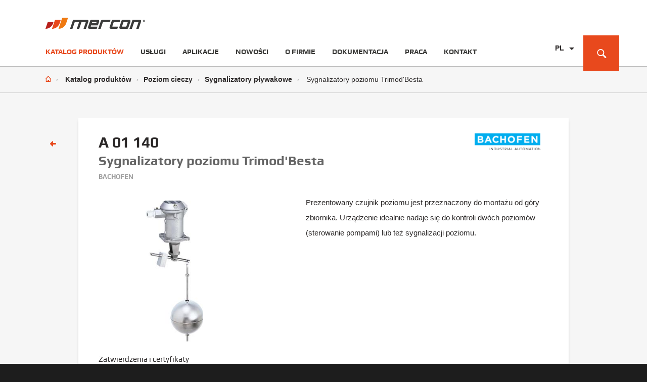

--- FILE ---
content_type: text/html; charset=UTF-8
request_url: https://www.mercon.pl/produkt/a_01_140_plywakowe_sygnalizatory_poziomu_cieczy_montaz_od_gory.html
body_size: 16570
content:
<!DOCTYPE HTML>
<html lang="">
<head>
<script>

window.dataLayer = window.dataLayer || []; function gtag(){dataLayer.push(arguments);}

// Default ad_storage to 'denied'.
gtag("consent", "default", {
    ad_storage: "denied",
    ad_user_data: "denied",
    ad_personalization: "denied",
    analytics_storage: "denied",
    functionality_storage: "denied",
    personalization_storage: "denied",
    security_storage: "granted",
});

</script>


<!-- Google Tag Manager -->
<script>(function(w,d,s,l,i){w[l]=w[l]||[];w[l].push({'gtm.start':
new Date().getTime(),event:'gtm.js'});var f=d.getElementsByTagName(s)[0],
j=d.createElement(s),dl=l!='dataLayer'?'&l='+l:'';j.async=true;j.src=
'https://www.googletagmanager.com/gtm.js?id='+i+dl;f.parentNode.insertBefore(j,f);
})(window,document,'script','dataLayer','GTM-NHPJ92C');</script>
<!-- End Google Tag Manager -->



 <title>Sygnalizatory poziomu Trimod'Besta A 01 140  - MERCON</title> 
  <meta http-equiv="Content-Type" content="text/html; charset=utf-8">
  <meta name="KeyWords" content="">
  
      <meta name="Description" content="Sygnalizator pływakowy A 01 140 jest modelem do pomiaru poziomu cieczy montowanym od góry zbiornika. Ma zastosowanie przy ciśnieniu nie większym niż 16 bar.">
    
   
  <meta name="Language" content="">
  <meta name="viewport" content="width=device-width">
    
      <meta name="robots" content="all"> 
    <link rel="canonical" href="https://www.mercon.pl/produkt/a_01_140_plywakowe_sygnalizatory_poziomu_cieczy_montaz_od_gory.html" />
    
    <meta name="google-site-verification" content="L2Tdi-aPrwnZoxunoNySfLepuTcl9hj1j3LL2bJP1sk" />
  
  <link rel="apple-touch-icon" sizes="180x180" href="/assets/favicons/apple-touch-icon.png">
  <link rel="icon" type="image/png" href="/assets/favicons/favicon-32x32.png" sizes="32x32">
  <link rel="icon" type="image/png" href="/assets/favicons/favicon-16x16.png" sizes="16x16">
  <link rel="manifest" href="/manifest.json">
  <link rel="mask-icon" href="/assets/favicons/safari-pinned-tab.svg" color="#5bbad5">
  <meta name="theme-color" content="#ffffff">

  <style type="text/css">
    .placeholder {
      position: relative;
      display: block;
    }
    
    .text-video-inner {
      padding-bottom: 65.25%;
      display: block;
    }
    .text-video-inner iframe, .text-video-inner video {
      position: absolute;
      left: 0;
      top: 0;
      width: 100%;
      height: 100%;
    }
    .langs .lang-outer {
      display: none;
      float: left;
      height: 50px;
    }
    .langs ul {
      list-style-type: none;
      margin: 0;
      padding: 0 0 0 10px;
      background-color: #ffffff;
      overflow: hidden;
      height: 51px;
    }
    
    .langs ul a {
      float: none;
      display: block;
    }
    #header .langs li span {
      float: left;
      padding: 18px 18px 0 0;
      padding-right: 18px;
      display: block;
      font-size: 14px;
      line-height: 14px;
      text-transform: uppercase;
      font-weight: bold;
      color: #2b2828;
    }
    #header .langs li span:after {
      content: " ";
      display: inline-block;
      border-top: 5px solid #2b2828;
      border-left: 5px solid transparent;
      border-right: 5px solid transparent;
      vertical-align: middle;
      margin-left: 10px;
    }
    .seo-bold {
        font-weight: bold;
    }
    @media all and (min-width: 359px){
      .langs .lang-outer {
        
        display: block;
      }
      
      .langs ul:hover {
        height: 118px;
      }
      .langs ul li:first-child a:after {
        content: " ";
        display: inline-block;
        border-top: 5px solid #2b2828;
        border-left: 5px solid transparent;
        border-right: 5px solid transparent;
        vertical-align: middle;
        margin-left: 10px;
      }
    }
    @media all and (min-width: 480px){
      .langs ul {
        padding: 0 0 0 20px;
      }
    }
    @media all and (min-width: 1024px){
      .langs ul:hover {
        height: 140px;
      }
    }
    @media all and (max-width: 420px){
      #header .logo img {
        width: 146px !important;
      }
    }
  </style>

  <link rel="stylesheet" type="text/css" href="/assets/css/fonts.css"><link rel="stylesheet" type="text/css" href="/assets/css/bootstrap-theme.min.css"><link rel="stylesheet" type="text/css" href="/assets/css/bootstrap.min.css"><link rel="stylesheet" type="text/css" href="/assets/css/global.css"><link rel="stylesheet" type="text/css" href="/assets/css/container.css"><link rel="stylesheet" type="text/css" href="/assets/css/header.css"><link rel="stylesheet" type="text/css" href="/assets/css/footer.css"><link rel="stylesheet" type="text/css" href="/assets/css/style.css"><link rel="stylesheet" type="text/css" href="/assets/css/owl.carousel.css"><link rel="stylesheet" type="text/css" href="/assets/js/fancybox/jquery.fancybox.css">
      <!-- Google tag (gtag.js) -->
<script async src="https://www.googletagmanager.com/gtag/js?id=G-114FSJVG47"></script>
<script>
  window.dataLayer = window.dataLayer || [];
  function gtag(){dataLayer.push(arguments);}
  gtag('js', new Date());

  gtag('config', 'G-114FSJVG47');
</script>
    <script type="text/javascript">
  var sessid="75cf84c871926fa3";
  </script>
  
<script type="application/ld+json">{
"@context": "http://schema.org",
"@type": "Organization",
"address": {"@type": "PostalAddress",
"addressLocality": "Włocławek",
"streetAddress": "Toruńska 222",
"postalCode": "87-805",
"addressRegion": "kujawsko-pomorskie"
},
"name": "MERCON Sp. z o.o.",
"email": "biuro@mercon.pl",
"telephone": "544201396",
"vatID": "8883061405",
"image": "https://www.mercon.pl/assets/images/logo.png"
}</script>

  </head>
  <body id="">

  <!-- Global site tag (gtag.js) - Google Analytics -->
<script async src="https://www.googletagmanager.com/gtag/js?id=UA-110479016-1" type="text/plain" data-cookiecategory="targeting"></script>


<script>
  window.dataLayer = window.dataLayer || [];
  function gtag(){dataLayer.push(arguments);}
  gtag('js', new Date());

  gtag('config', 'UA-110479016-1');
</script>


  
  
    <div id="all-holder">
        <div id="all">
            <div id="all-without-footer">

                <header id="header">
                    <div class="container-fluid">
                        <div class="row">
                            <div class="col-xs-12">
                                <div class="logo">
                                    <a href="/">
                                        <img src="/assets/images/logo.png" alt="MERCON"> 
                                    </a>
                                </div>
                                
                                <ol id="menu">
                                                                                                                        <li class=" active "> 
                                                <a href="/katalog_produktow.html">Katalog produktów</a>
                                                
                                                
                                                                                                <div class="hidden-box">
                                                    <ul class="row">
                                                                                                            <li class="col-xs-12 col-md-4 col-lg-3">
                                                            <div class="item-content">
                                                                                                                                <a href="/katalog_produktow/pomiar_cisnienia.html">
                                                                                                                                    <h3>Pomiar ciśnienia</h3>
                                                                    
                                                                                                                                            <p class="image"><img src="/content/products/Pomiar_cisnienia.png" alt=""></p>
                                                                                                                                        
                                                                                                                                </a>
                                                                                                                            </div>
                                                        </li>
                                                                                                            <li class="col-xs-12 col-md-4 col-lg-3">
                                                            <div class="item-content">
                                                                                                                                <a href="/katalog_produktow/pomiar_poziomu.html">
                                                                                                                                    <h3>Poziom cieczy</h3>
                                                                    
                                                                                                                                            <p class="image"><img src="/content/products/Poziom_cieczy.png" alt=""></p>
                                                                                                                                        
                                                                                                                                </a>
                                                                                                                            </div>
                                                        </li>
                                                                                                            <li class="col-xs-12 col-md-4 col-lg-3">
                                                            <div class="item-content">
                                                                                                                                <a href="/katalog_produktow/pomiar_przeplywu.html">
                                                                                                                                    <h3>Pomiar przepływu</h3>
                                                                    
                                                                                                                                            <p class="image"><img src="/content/products/Pomiar_przeplywu.png" alt=""></p>
                                                                                                                                        
                                                                                                                                </a>
                                                                                                                            </div>
                                                        </li>
                                                                                                            <li class="col-xs-12 col-md-4 col-lg-3">
                                                            <div class="item-content">
                                                                                                                                <a href="/katalog_produktow/zawory_regulacyjne_i_osprzet.html">
                                                                                                                                    <h3>Zawory</h3>
                                                                    
                                                                                                                                            <p class="image"><img src="/content/products/zawory_regulacyjne_i_osprzet.png" alt=""></p>
                                                                                                                                        
                                                                                                                                </a>
                                                                                                                            </div>
                                                        </li>
                                                                                                            <li class="col-xs-12 col-md-4 col-lg-3">
                                                            <div class="item-content">
                                                                                                                                <a href="/katalog_produktow/pomiar_poziomu_materialow_sypkich.html">
                                                                                                                                    <h3>Poziom materiałów sypkich</h3>
                                                                    
                                                                                                                                            <p class="image"><img src="/content/products/Poziom_sypkie.png" alt=""></p>
                                                                                                                                        
                                                                                                                                </a>
                                                                                                                            </div>
                                                        </li>
                                                                                                            <li class="col-xs-12 col-md-4 col-lg-3">
                                                            <div class="item-content">
                                                                                                                                <a href="/katalog_produktow/pomiar_przeplywu_materialow_sypkich.html">
                                                                                                                                    <h3>Przepływ materiałów sypkich</h3>
                                                                    
                                                                                                                                            <p class="image"><img src="/content/products/Przeplyw_materialow_sypkich.png" alt=""></p>
                                                                                                                                        
                                                                                                                                </a>
                                                                                                                            </div>
                                                        </li>
                                                                                                            <li class="col-xs-12 col-md-4 col-lg-3">
                                                            <div class="item-content">
                                                                                                                                <a href="/katalog_produktow/pomiar_wilgotnosci.html">
                                                                                                                                    <h3>Pomiar wilgotności</h3>
                                                                    
                                                                                                                                            <p class="image"><img src="/content/products/Pomiar_wilgotnosci.png" alt=""></p>
                                                                                                                                        
                                                                                                                                </a>
                                                                                                                            </div>
                                                        </li>
                                                                                                            <li class="col-xs-12 col-md-4 col-lg-3">
                                                            <div class="item-content">
                                                                                                                                <a href="/katalog_produktow/pomiar_zapylenia.html">
                                                                                                                                    <h3>Pomiar zapylenia</h3>
                                                                    
                                                                                                                                            <p class="image"><img src="/content/products/Pylomierze_procesowe.png" alt=""></p>
                                                                                                                                        
                                                                                                                                </a>
                                                                                                                            </div>
                                                        </li>
                                                                                                            <li class="col-xs-12 col-md-4 col-lg-3">
                                                            <div class="item-content">
                                                                                                                                <a href="/katalog_produktow/pomiar_temperatury.html">
                                                                                                                                    <h3>Pomiar temperatury</h3>
                                                                    
                                                                                                                                            <p class="image"><img src="/content/products/Pomiar_temperatury.png" alt=""></p>
                                                                                                                                        
                                                                                                                                </a>
                                                                                                                            </div>
                                                        </li>
                                                                                                            <li class="col-xs-12 col-md-4 col-lg-3">
                                                            <div class="item-content">
                                                                                                                                <a href="/katalog_produktow/termografia.html">
                                                                                                                                    <h3>Termografia</h3>
                                                                    
                                                                                                                                            <p class="image"><img src="/content/products/Termografia.png" alt=""></p>
                                                                                                                                        
                                                                                                                                </a>
                                                                                                                            </div>
                                                        </li>
                                                                                                            <li class="col-xs-12 col-md-4 col-lg-3">
                                                            <div class="item-content">
                                                                                                                                <a href="/katalog_produktow/detekcja_gazow.html">
                                                                                                                                    <h3>Detekcja gazów</h3>
                                                                    
                                                                                                                                            <p class="image"><img src="/content/products/Detekcja_gazow.png" alt=""></p>
                                                                                                                                        
                                                                                                                                </a>
                                                                                                                            </div>
                                                        </li>
                                                                                                            <li class="col-xs-12 col-md-4 col-lg-3">
                                                            <div class="item-content">
                                                                                                                                <a href="/katalog_produktow/sterowniki.html">
                                                                                                                                    <h3>Sterowanie</h3>
                                                                    
                                                                                                                                            <p class="image"><img src="/content/products/Sterowniki_PLC.png" alt=""></p>
                                                                                                                                        
                                                                                                                                </a>
                                                                                                                            </div>
                                                        </li>
                                                                                                        </ul>
                                                </div>
                                                                                                
                                                
                                            </li>
                                                                                                                                                                <li class=""> 
                                                <a href="/uslugi.html">Usługi</a>
                                                
                                                
                                                                                                
                                                
                                            </li>
                                                                                                                                                                <li class=""> 
                                                <a href="/aplikacje.html">Aplikacje</a>
                                                
                                                
                                                                                                
                                                
                                            </li>
                                                                                                                                                                <li class=""> 
                                                <a href="/nowosci.html">Nowości</a>
                                                
                                                
                                                                                                
                                                
                                            </li>
                                                                                                                                                                <li class=""> 
                                                <a href="/o_firmie.html">O firmie</a>
                                                
                                                
                                                                                                
                                                
                                            </li>
                                                                                                                                                                <li class=""> 
                                                <a href="/dokumentacja.html">Dokumentacja</a>
                                                
                                                
                                                                                                
                                                
                                            </li>
                                                                                                                                                                <li class=""> 
                                                <a href="/praca.html">Praca</a>
                                                
                                                
                                                                                                
                                                
                                            </li>
                                                                                                                                                                <li class=""> 
                                                <a href="/kontakt.html">Kontakt</a>
                                                
                                                
                                                                                                
                                                
                                            </li>
                                                                                                            </ol>
                                <p id="burger">
                                    <a href="#">
                                        <span>Menu</span>
                                    </a>
                                </p>
                                <div class="langs">
                                                                          <div class="lang-outer"><ul>
                                        <li><span>PL</span></li>
                                        <li><a href="https://www.mercon-automation.com">EN</a></li>
                                        <li><a href="https://www.mercon-gmbh.de">DE</a></li>
                                      </ul></div>
                                                                        <button type="button" class="btn btn-default">
                                        <span class="ico ico-loupe">
                                            <span class="hidden"></span>
                                        </span>
                                    </button>
                                    <div class="hidden-box">
                                        
                                        <form action="/szukaj.html" method="post" novalidate="novalidate">
                                            <div class="input-group search-only-bottom-border">
                                                <input type="text" name="search" class="form-control" placeholder="wpisz szukaną frazę">
                                                <span class="input-group-btn">
                                                    <button class="btn btn-default btn-lg" type="submit"><span class="ico ico-loupe"><span class="hidden">Szukaj</span></span></button>
                                                </span>
                                            </div>
                                        </form>
                                        
                                        <!--<p class="link"><a href="#">Więcej opcji</a></p>-->
                                    </div>
                                </div>
                            </div>
                        </div>
                    </div>
                </header>
                                <script src="https://maps.google.com/maps/api/js?sensor=false&key=AIzaSyA-pRZjplHf6yLApgUPVDw2SWn_SV-LUj4&callback=initMapContact" async defer type="text/plain" data-cookiecategory="necessary"></script>
                

                                    <style>
  #breadcrumb ol > li.normal span {
    display: block;
    margin-top: 10px;
  }
  #breadcrumb ol > li.normal span:first-child {
    margin-top: 0;
  }
  #breadcrumb ol > li.normal span::before {
    font-size: 4px;
    display: inline-block;
    vertical-align: middle;
    margin-left: 10px;
    margin-right: 10px;
    color: #adacac;
  }
</style>

<div id="breadcrumb">
  <div class="container-fluid">
    <ol>
      <li>
        <a href="/">
          <span class="ico ico-home">
            <span class="hidden">Strona główna</span>
          </span>
        </a>
      </li>
      
              <li class="ico-tiny-arrow-right">
            <a href="/katalog_produktow.html">Katalog produktów</a>
        </li>
            
                                            <li class="normal">
                        <span class="ico-tiny-arrow-right"><a href="/katalog_produktow/pomiar_poziomu.html">Poziom cieczy</a></span>
                      </li>
                    <li class="normal">
                        <span class="ico-tiny-arrow-right"><a href="/katalog_produktow/pomiar_poziomu/sygnalizatory_plywakowe.html">Sygnalizatory pływakowe</a></span>
                      </li>
                    
              <li class="ico-tiny-arrow-right">
                      Sygnalizatory poziomu Trimod'Besta
                  </li>
            
            
          </ol>
  </div>
</div>

<section>
  <div class="container-fluid">
    <div class="row">
      <div class="col-xs-12 col-sm-1">
        <p class="linkback">
          <a href="/katalog_produktow.html" onclick="history.back();return false">
            <span class="ico ico-small-arrow-left">
              <span class="hidden">wróć</span>
            </span>
          </a>
        </p>
      </div>
      <div class="col-xs-12 col-sm-10">
        <div class="box">
                    <div class="row">
            <div class="col-xs-12 col-sm-9">
              <div class="product-title">
                <h1>A 01 140 <span>Sygnalizatory poziomu Trimod'Besta</span></h1>
                                <p class="additional">Bachofen</p>
                              </div>
            </div>
                          <div class="col-xs-12 col-sm-3 hidden-xs">
                <div class="row">
                  <div class="col-xs-12 col-lg-10 col-sm-offset-2" style="text-align:center">
                    <a href="/producent/bachofen.html"><img src="/partnerphoto/content/partners/th_bachofen_logo.png" alt="Bachofen" style="max-width: 100%" /></a>
                  </div>
                </div>
              </div>
                      </div>
                    <div class="row">
            <div class="col-xs-12">
              <div class="product-box">
                <p class="image">
                                    <a href="/content/products/Plywakowy_sygnalizator_poziomu_Trimod_A_01_140_skrocony.png" rel="gallery"><img src="/product_photo/content/products/Plywakowy_sygnalizator_poziomu_Trimod_A_01_140_skrocony.png" rel="gallery" alt="Pływakowy sygnalizator poziomu Trimod Besta A 01 140"></a>
                                  </p>
                
                                <div class="text-col">
                  <p>Prezentowany czujnik poziomu jest przeznaczony do montażu od góry zbiornika. Urządzenie idealnie nadaje się do kontroli dwóch poziomów (sterowanie pompami) lub też sygnalizacji poziomu.</p>
                </div>
              </div>
            </div>
            
                        
          </div>
          
                    <div class="certificates">
            <h3>Zatwierdzenia i certyfikaty</h3>
            <ul class="certificates-list">
                                          <li>
                <img src="/content/certyfikaty/ce.png" alt="CE" title="Deklaracja zgodności WE">
                <span title="CE" title="Deklaracja zgodności WE">CE</span>
              </li>
                                                        <li>
                <img src="/content/certyfikaty/eac.png" alt="EAC" title="Certyfikat EAC Ex (Eurazjatyckiej Unii Celnej)">
                <span title="EAC" title="Certyfikat EAC Ex (Eurazjatyckiej Unii Celnej)">EAC</span>
              </li>
                                                        <li>
                <img src="/content/certyfikaty/SIL_2.png" alt="SIL 2" title="Certyfikat SIL 2 (poziom nienaruszalności bezpieczeństwa)">
                <span title="SIL 2" title="Certyfikat SIL 2 (poziom nienaruszalności bezpieczeństwa)">SIL 2</span>
              </li>
                                                        <li>
                <img src="/content/certyfikaty/bureau.png" alt="BV" title="Certyfikat Bureau Veritas">
                <span title="BV" title="Certyfikat Bureau Veritas">BV</span>
              </li>
                                                        <li>
                <img src="/content/certyfikaty/dnv.png" alt="DNV-GL" title="Certyfikat DNV-GL">
                <span title="DNV-GL" title="Certyfikat DNV-GL">DNV-GL</span>
              </li>
                                                        <li>
                <img src="/content/certyfikaty/lloyd.png" alt="LR" title="Certyfikat Lloyd's Register">
                <span title="LR" title="Certyfikat Lloyd's Register">LR</span>
              </li>
                                                        <li>
                <img src="/content/certyfikaty/abs.png" alt="ABS" title="Certyfikat American Bureau of Shipping (ABS)">
                <span title="ABS" title="Certyfikat American Bureau of Shipping (ABS)">ABS</span>
              </li>
                                                        <li>
                <img src="/content/certyfikaty/rina.png" alt="RINA" title="Certyfikat RINA">
                <span title="RINA" title="Certyfikat RINA">RINA</span>
              </li>
                                                        <li>
                <img src="/content/certyfikaty/rmrs.png" alt="RMRS" title="Certyfikat RMRS">
                <span title="RMRS" title="Certyfikat RMRS">RMRS</span>
              </li>
                                        </ul>
          </div>
                  </div>

      </div>
    </div>
  </div>
</section>

<div class="container-fluid">
  <div id="section-menu" data-id="product-menu-toggle">
    <div class="container-fluid">
      <ol>
        <li class="">
          <a href="#product-description-id">Opis produktu</a>
        </li>
        <li class="active">
          <a href="#specyfication-id">Specyfikacja</a>
        </li>
                        <li>
          <a href="#files-id">Pliki do pobrania</a>
        </li>
              </ol>
    </div>
  </div>
</div>

<div class="container-fluid">
  <ul class="menu-toggle" id="product-menu-toggle">
    <li id="product-description-id">
      <div class="row">
        <div class="col-xs-12 col-md-10 col-md-offset-1 col-lg-8 col-lg-offset-2">
          <div class="product-text">
            <h3>Zastosowanie</h3>
<p>Zaprezentowany sygnalizator znajduje zastosowanie w&nbsp;aplikacji, gdy możliwy jest montaż wyłącznie od góry zbiornika. Może służyć jako prosty sygnalizator poziomu lub sterować pompami lub zaworami utrzymując poziom w&nbsp;wymaganym zakresie.<br /></p>
<p>Pływakowy sygnalizator poziomu cieczy (regulator dwustanowy poziomu), w&nbsp;
odróżnieniu od wielu innych metod pomiaru, jest nieczuły na obecność piany,
zmianę stałej dielektrycznej lub temperatury, a&nbsp;także duże wibracje instalacji. Czujniki poziomu Trimod'Besta mają konstrukcję modułową, dzięki czemu istnieje ogromna liczba kombinacji wykonań, odpowiednich do wymagań aplikacji. <br /></p>
<h3>Cechy</h3>
<ul>
<li>montaż od góry zbiornika</li>
<li>sygnał wyjściowy: styk SPDT</li>
<li>ciśnienie maksymalne: 16 bar </li>
<li>temperatura: do +300°C </li>
<li>gęstość medium: od 0,3 kg/l </li>
<li>obudowa: odlew aluminiowy odporny na wodę morską </li>
<li>stopień ochrony obudowy: IP65</li></ul>
<h3>Opcjonalnie</h3>
<div>
<ul>
<li>wykonanie ATEX Ex ia lub Ex d </li>
<li>wyjście NAMUR, 2x SPDT, pneumatyczne </li>
<li>stopień ochrony obudowy IP67 lub IP68</li></ul></div>
<div><br /></div>
          </div>
        </div>
      </div>
    </li>
    <li id="specyfication-id" class="active">
      <div class="row">
        <div class="col-xs-12 col-md-10 col-md-offset-1 col-lg-8 col-lg-offset-2">
          <ul class="specyfication">
                        <li class="gray">
              <span>Zmienna</span>
              <span>poziom</span>
            </li>
                        <li>
              <span>Sygnał wyjściowy</span>
              <span>styk VDC, styk VAC</span>
            </li>
                        <li class="gray">
              <span>Przyłącze procesowe</span>
              <span>inne</span>
            </li>
                        <li>
              <span>Przyłącze elektryczne</span>
              <span>gwint żeński M20x1,5</span>
            </li>
                        <li class="gray">
              <span>Wykonanie obudowy</span>
              <span>aluminium, stal kwasoodporna</span>
            </li>
                        <li>
              <span>Stopień ochrony obudowy</span>
              <span>IP65, IP67, IP68</span>
            </li>
                      </ul>
        </div>
      </div>
    </li>
        <li id="files-id">
      <div class="row">
      `<div class="col-xs-12 col-md-10 col-md-offset-1 col-lg-8 col-lg-offset-2">
        <div class="files-list" id="items">
            <ol>
                              <li class="ico ico-pdf  gray ">
                  <a href="/files/attachments/Bachofen_TrimodBesta_Katalog_ogolny_EN.pdf">                    <h3>Bachofen Seria TrimodBesta Katalog ogólny</h3>
                    <p class="info">1.6MB  | ENG </p>
                  </a>                </li>
                              <li class="ico ico-pdf ">
                  <a href="/files/attachments/Bachofen_Certyfikat_SIL_EN.pdf">                    <h3>Bachofen Seria TrimodBesta Certyfikat SIL</h3>
                    <p class="info">126kb  | ENG </p>
                  </a>                </li>
                              <li class="ico ico-pdf  gray ">
                  <a href="/files/attachments/Bachofen_Seria_TrimodBesta_Raport_Exida_FMEDA_SIL.pdf">                    <h3>Bachofen Seria TrimodBesta Raport Exida FMEDA SIL</h3>
                    <p class="info">264kb  | ENG </p>
                  </a>                </li>
                              <li class="ico ico-pdf ">
                  <a href="/files/attachments/Bachofen_TrimodBesta_A_01_140_Instrukcja_EN.pdf">                    <h3>Bachofen TrimodBesta A 01 140 Instrukcja</h3>
                    <p class="info">299kb  | ENG </p>
                  </a>                </li>
                              <li class="ico ico-pdf  gray ">
                  <a href="/files/attachments/Bachofen_TrimodBesta_Zatwierdzenie_ABS_EN.pdf">                    <h3>Bachofen TrimodBesta Zatwierdzenie ABS</h3>
                    <p class="info">1.3MB  | ENG </p>
                  </a>                </li>
                              <li class="ico ico-pdf ">
                  <a href="/files/attachments/Bachofen_TrimodBesta_Zatwierdzenie_BV_EN.pdf">                    <h3>Bachofen TrimodBesta Zatwierdzenie BV</h3>
                    <p class="info">1.3MB  | ENG </p>
                  </a>                </li>
                              <li class="ico ico-pdf  gray ">
                  <a href="/files/attachments/Bachofen_TrimodBesta_Zatwierdzenie_DNV_GL_EN.pdf">                    <h3>Bachofen TrimodBesta Zatwierdzenie DNV GL</h3>
                    <p class="info">1.6MB  | ENG </p>
                  </a>                </li>
                              <li class="ico ico-pdf ">
                  <a href="/files/attachments/Bachofen_TrimodBesta_Zatwierdzenie_LR_EN.pdf">                    <h3>Bachofen TrimodBesta Zatwierdzenie LR</h3>
                    <p class="info">814kb  | ENG </p>
                  </a>                </li>
                              <li class="ico ico-pdf  gray ">
                  <a href="/files/attachments/Bachofen_TrimodBesta_Zatwierdzenie_RINA_EN.pdf">                    <h3>Bachofen TrimodBesta Zatwierdzenie RINA</h3>
                    <p class="info">1020kb  | ENG </p>
                  </a>                </li>
                              <li class="ico ico-pdf ">
                  <a href="/files/attachments/Bachofen_TrimodBesta_Zatwierdzenie_RMRS_EN.pdf">                    <h3>Bachofen TrimodBesta Zatwierdzenie RMRS</h3>
                    <p class="info">1.2MB  | ENG </p>
                  </a>                </li>
                              <li class="ico ico-pdf  gray ">
                  <a href="/files/attachments/Bachofen_TrimodBesta_Katalog_skrocony.pdf">                    <h3>Bachofen TrimodBesta Katalog skrócony</h3>
                    <p class="info">1.2MB  | POL </p>
                  </a>                </li>
                          </ol>
            
            <div id="pagination" class="center"></div>
          </div>
        </div>
      </div>
    </li>
          </ul>
</div>

<section>
  <div class="container-fluid">

    <div class="section-title-small">
      <h2>Pokrewne produkty</h2>
    </div>

    <ol class="products-panels row with-corner-buttons">
            <li class="col-xs-12 col-sm-6 col-md-4 col-lg-3">
        <a class="li" href="/produkt/Echotel_961_962_sygnalizatory_ultradzwiekowe.html">
          <p class="photo">
            <img src="/content/products/Ultradzwiekowy_sygnalizator_poziomu_Echotel_961-962.png" alt="Sygnalizatory ultradźwiękowe">
          </p>
          <h3 class="nag__h3--pro">
            Echotel® 961/962 <span>Sygnalizatory ultradźwiękowe</span>
          </h3>
          <p class="description">Ultradźwiękowe sygnalizatory poziomu Echotel® 961 lub kontroli pracy pompy Echotel® 962</p>
          <span class="btn btn-default btn-lg border-style in-corner">zobacz<span class="ico ico-small-arrow-right right"></span></span>
        </a>
      </li>
            <li class="col-xs-12 col-sm-6 col-md-4 col-lg-3">
        <a class="li" href="/produkt/a_01_091_plywakowe_sygnalizatory_poziomu_z_regulowana_histereza.html">
          <p class="photo">
            <img src="/content/products/Plywakowy_sygnalizator_poziomu_Trimod_A_01_091.png" alt="Sygnalizatory poziomu Trimod'Besta">
          </p>
          <h3 class="nag__h3--pro">
            A 01 091 <span>Sygnalizatory poziomu Trimod'Besta</span>
          </h3>
          <p class="description">Sygnalizatory pływakowe z możliwością regulacji histerezy</p>
          <span class="btn btn-default btn-lg border-style in-corner">zobacz<span class="ico ico-small-arrow-right right"></span></span>
        </a>
      </li>
            <li class="col-xs-12 col-sm-6 col-md-4 col-lg-3">
        <a class="li" href="/produkt/a_01_041_podstawowe_plywakowe_sygnalizatory_poziomu_cieczy.html">
          <p class="photo">
            <img src="/content/products/Plywakowy_sygnalizator_poziomu_Trimod_A_01_04.png" alt="Sygnalizatory poziomu Trimod'Besta">
          </p>
          <h3 class="nag__h3--pro">
            A 01 041 <span>Sygnalizatory poziomu Trimod'Besta</span>
          </h3>
          <p class="description">Podstawowy model ogólnego przeznaczenia</p>
          <span class="btn btn-default btn-lg border-style in-corner">zobacz<span class="ico ico-small-arrow-right right"></span></span>
        </a>
      </li>
          </ol>
    
  </div>
</section>

                



                <section class="bg-map on-dark">
                    <div class="container-fluid">
                        <div class="row">
                            <div class="col-xs-12 center">

                                <div class="section-title center">
                                    <h3>Dane kontaktowe</h3>
                                </div>

                                                                <h3 class="contact-data-heading">
                                    MERCON Sp. z o.o.</h3>
                                
                                                                <p class="contact-data">
                                    ul. Toruńska 222<br />
87-805 Włocławek
                                </p>
                                
                                <dl class="contact-data">
                                                                        
                                                                        
                                                                        <dt>e-mail:</dt>
                                    <dd>
                                        <a href="#" data-email="biuro__mercondotdotpl"></a>
                                    </dd>
                                                                    </dl>

                                <a href="/kontakt.html" class="btn btn-default btn-lg">Szczegółowe dane
                                    <span class="ico right ico-small-arrow-right">
                                        <span class="hidden">przejdź dalej</span>
                                    </span>
                                </a>
                            </div>
                        </div>
                    </div>
                    <div id="map-layer"></div>
                    <div id="map-bottom"></div>
                    
                    <script type="text/javascript">
                    
                    function initMapContact()
                    {
                      var wspolrzedne = new google.maps.LatLng(52.64833, 19.067736);
                      var opcjeMapy = {
                        zoom: Number(13),
                        center: wspolrzedne,
                        scrollwheel: false,
                        draggable: false,
                        mapTypeControl: false,
                        navigationControl: false,
                        streetViewControl: false,
                        scaleControl: false,
                        zoomControl: false,
                        disableDefaultUI: true,
                        disableDoubleClickZoom: true,
                        mapTypeId: google.maps.MapTypeId.ROADMAP,
                        styles: [
    {
        "featureType": "water",
        "elementType": "geometry",
        "stylers": [
            {
                "color": "#7d898e"
            }
        ]
    },
    {
        "featureType": "landscape",
        "elementType": "geometry",
        "stylers": [
            {
                "color": "#94a0a5"
            }
        ]
    },
    {
        "featureType": "road.highway",
        "elementType": "geometry.fill",
        "stylers": [
            {
                "color": "#a3afb4"
            },
            {
                "lightness": 18
            }
        ]
    },
    {
        "featureType": "road.highway",
        "elementType": "geometry.stroke",
        "stylers": [
            {
                "color": "#939fa4"
            },
            {
                "weight": 0.2
            },
            {
                "lightness": 18
            }
        ]
    },
    {
        "featureType": "road.arterial",
        "elementType": "geometry",
        "stylers": [
            {
                "color": "#939fa4"
            },
            {
                "lightness": 18
            }
        ]
    },
    {
        "featureType": "road.local",
        "elementType": "geometry",
        "stylers": [
            {
                "color": "#939fa4"
            },
            {
                "lightness": 16
            }
        ]
    },
    {
        "featureType": "poi",
        "elementType": "geometry",
        "stylers": [
            {
                "color": "#777777"
            },
            {
                "lightness": 21
            }
        ]
    },
    {
        "featureType": "poi.park",
        "elementType": "geometry",
        "stylers": [
            {
                "color": "#666666"
            },
            {
                "lightness": 21
            }
        ]
    },
    {
        "elementType": "labels.text.stroke",
        "stylers": [
            {
                "visibility": "off"
            },
            {
                "color": "#9da9ae"
            },
            {
                "lightness": 16
            }
        ]
    },
    {
        "elementType": "labels.text.fill",
        "stylers": [
            {
                "saturation": 36
            },
            {
                "color": "#525e63"
            },
            {
                "lightness": 0
            }
        ]
    },
    {
        "elementType": "labels.icon",
        "stylers": [
            {
                "visibility": "off"
            }
        ]
    },
    {
        "featureType": "transit",
        "elementType": "geometry",
        "stylers": [
            {
                "color": "#5b676c"
            },
            {
                "lightness": 19
            }
        ]
    },
    {
        "featureType": "administrative",
        "elementType": "geometry.fill",
        "stylers": [
            {
                "color": "#5b676c"
            },
            {
                "lightness": 20
            }
        ]
    },
    {
        "featureType": "administrative",
        "elementType": "geometry.stroke",
        "stylers": [
            {
                "color": "#5b676c"
            },
            {
                "lightness": 17
            },
            {
                "weight": 1.2
            }
        ]
    }
]
                      };
                      mapa = new google.maps.Map(document.getElementById('map-bottom'), opcjeMapy); 
                    }
                    
                    </script>
                </section>

            </div>



            <footer id="footer" class="on-black">
            
                                <header class="hidden-xs">
                    <div class="container-fluid">
                        <div class="row">
                            <div class="col-xs-12">

                                <ol id="footer-menu">
                                                                                                                        <li>
                                                <a href="/katalog_produktow.html">Katalog produktów</a>
                                            </li>
                                                                                                                                                                <li>
                                                <a href="/uslugi.html">Usługi</a>
                                            </li>
                                                                                                                                                                <li>
                                                <a href="/aplikacje.html">Aplikacje</a>
                                            </li>
                                                                                                                                                                <li>
                                                <a href="/nowosci.html">Nowości</a>
                                            </li>
                                                                                                                                                                <li>
                                                <a href="/o_firmie.html">O firmie</a>
                                            </li>
                                                                                                                                                                <li>
                                                <a href="/dokumentacja.html">Dokumentacja</a>
                                            </li>
                                                                                                                                                                <li>
                                                <a href="/praca.html">Praca</a>
                                            </li>
                                                                                                                                                                <li>
                                                <a href="/kontakt.html">Kontakt</a>
                                            </li>
                                                                                                            </ol>

                            </div>
                        </div>
                    </div>
                </header>
                                
                <footer>
                    <div class="container-fluid">
                        <div class="row">
                            <div class="col-xs-6 col-sm-3">
                                
                                                                <p class="copyright"><a href="/o_firmie/polityka_prywatnosci.html" style="color: #606060; display: block; margin-top: -10px;">Polityka prywatności</a><br>© 2016-2025 MERCON</p>
                                
                            </div>
                            <div class="hidden-xs col-sm-6 center">

                                <div class="wrapper">
                                    <h2>Znajdź produkt w naszym katalogu</h2>
                                    <form action="/szukaj.html" method="post">
                                    <div class="input-group input-group-lg">
                                        <input type="text" name="search" class="form-control" placeholder="Wpisz czego szukasz">
                                        <span class="input-group-btn">
                                            <button class="btn btn-default btn-lg" type="button">Wyszukaj</button>
                                        </span>
                                    </div>
                                    </form>
                                </div>

                            </div>
                            <div class="col-xs-6 col-sm-3">

                                <p class="made-by">Design by
                                    <a href="#">
                                        <img src="/assets/images/made-by-logo.png" alt="Tonik">
                                    </a>
                                </p>

                            </div>
                        </div>
                    </div>
                </footer>
            </footer>

        </div>
    </div>

<script src="/assets/js/jquery.min.js" type="text/javascript"></script><script src="/assets/js/bootstrap.min.js" type="text/javascript"></script><script src="/assets/js/owl.carousel.min.js" type="text/javascript"></script><script src="/assets/js/fancybox/jquery.fancybox.pack.js" type="text/javascript"></script><script src="/assets/js/scripts.js" type="text/javascript"></script><script src="/assets/js/menu-mobile.js" type="text/javascript"></script><script src="/assets/js/wookmark.min.js" type="text/javascript"></script><script>

$('.text-bottom a').click(function(ev){
  ev.preventDefault();
  $('.text-bottom').addClass('open');
})

</script>

      <script src="/assets/js/cookieconsent.js" type="text/javascript"></script>

<style>
    :root{--cc-font-size:16px;--cc-bg:#fff;--cc-z-index:2147483647;--cc-text:#2b2828;--cc-border-radius:0;--cc-btn-primary-bg:#e8491d;--cc-btn-primary-text:white;--cc-btn-primary-hover-bg:#ec6742;--cc-btn-primary-hover-text:white;--cc-btn-secondary-bg:#eaeff2;--cc-btn-secondary-text:var(--cc-text);--cc-btn-secondary-hover-bg:#d8e0e6;--cc-btn-secondary-hover-text:var(--cc-btn-secondary-text);--cc-btn-border-radius:0.375rem;--cc-toggle-bg-off:#919ea6;--cc-toggle-bg-on:var(--cc-btn-primary-bg);--cc-toggle-bg-readonly:#d5dee2;--cc-toggle-knob-bg:#fff;--cc-toggle-knob-icon-color:#ecf2fa;--cc-block-text:var(--cc-text);--cc-cookie-category-block-bg:#f0f4f7;--cc-cookie-category-block-bg-hover:#e9eff4;--cc-section-border:#f1f3f5;--cc-cookie-table-border:#e9edf2;--cc-overlay-bg:#040608;--cc-overlay-opacity:.85;--cc-consent-modal-box-shadow:0 0.625rem 1.875rem rgba(2,2,3,.28);--cc-webkit-scrollbar-bg:#cfd5db;--cc-webkit-scrollbar-bg-hover:#9199a0}.c_darkmode{--cc-bg:#181b1d;--cc-text:#d8e5ea;--cc-btn-primary-bg:#a6c4dd;--cc-btn-primary-text:#000;--cc-btn-primary-hover-bg:#c2dff7;--cc-btn-primary-hover-text:var(--cc-btn-primary-text);--cc-btn-secondary-bg:#33383c;--cc-btn-secondary-text:var(--cc-text);--cc-btn-secondary-hover-bg:#3e454a;--cc-btn-secondary-hover-text:var(--cc-btn-secondary-text);--cc-toggle-bg-off:#667481;--cc-toggle-bg-on:var(--cc-btn-primary-bg);--cc-toggle-bg-readonly:#454c54;--cc-toggle-knob-bg:var(--cc-cookie-category-block-bg);--cc-toggle-knob-icon-color:var(--cc-bg);--cc-block-text:#b3bfc5;--cc-cookie-category-block-bg:#23272a;--cc-cookie-category-block-bg-hover:#2b3035;--cc-section-border:#292d31;--cc-cookie-table-border:#2b3035;--cc-webkit-scrollbar-bg:#667481;--cc-webkit-scrollbar-bg-hover:#9199a0}#cc--main{z-index:2147483647;z-index:var(--cc-z-index)}.cc_div *,.cc_div :after,.cc_div :before,.cc_div :hover{animation:none;background:none;border:none;border-radius:unset;box-shadow:none;-webkit-box-sizing:border-box;box-sizing:border-box;color:inherit;float:none;font-family:inherit;font-size:1em;font-style:inherit;font-variant:normal;font-weight:inherit;height:auto;letter-spacing:unset;line-height:1.2;margin:0;padding:0;text-align:left;text-decoration:none;text-transform:none;transition:none;vertical-align:baseline;visibility:unset}.cc_div{-webkit-font-smoothing:antialiased;-moz-osx-font-smoothing:grayscale;color:#2d4156;color:var(--cc-text);font-size:16px;font-size:var(--cc-font-size);font-weight:400;text-rendering:optimizeLegibility}#c-ttl,#s-bl td:before,#s-ttl,.cc_div .b-tl,.cc_div .c-bn{font-weight:bold;text-transform: uppercase}.cc_div .c-bn * {text-transform: uppercase;}#cm,#s-bl .act .b-acc,#s-inr,.cc_div .b-tl,.cc_div .c-bl{border-radius:.45rem;border-radius:var(--cc-border-radius)}#s-bl .act .b-acc{border-top-left-radius:0;border-top-right-radius:0}.cc_div a,.cc_div button,.cc_div input{-webkit-appearance:none;-moz-appearance:none;appearance:none;overflow:hidden}.cc_div a{border-bottom:1px solid}.cc_div a:hover{border-color:transparent;text-decoration:none}.cc_div .c-bn>span{pointer-events:none}#cm-ov,#cs-ov,.c--anim #cm,.c--anim #s-cnt,.c--anim #s-inr{transition:visibility .25s linear,opacity .25s ease,transform .25s ease!important}.c--anim .c-bn{transition:background-color .25s ease!important}.c--anim #cm.bar.slide,.c--anim #cm.bar.slide+#cm-ov,.c--anim .bar.slide #s-inr,.c--anim .bar.slide+#cs-ov{transition:visibility .4s ease,opacity .4s ease,transform .4s ease!important}#cm.bar.slide,.cc_div .bar.slide #s-inr{opacity:1;transform:translateX(100%)}#cm.bar.top.slide,.cc_div .bar.left.slide #s-inr{opacity:1;transform:translateX(-100%)}#cm.slide,.cc_div .slide #s-inr{transform:translateY(1.6em)}#cm.top.slide{transform:translateY(-1.6em)}#cm.bar.slide{transform:translateY(100%)}#cm.bar.top.slide{transform:translateY(-100%)}.show--consent .c--anim #cm,.show--consent .c--anim #cm.bar,.show--settings .c--anim #s-inr,.show--settings .c--anim .bar.slide #s-inr{opacity:1;transform:scale(1);visibility:visible!important}.show--consent .c--anim #cm.box.middle,.show--consent .c--anim #cm.cloud.middle{transform:scale(1) translateY(-50%)}.show--settings .c--anim #s-cnt{visibility:visible!important}.force--consent.show--consent .c--anim #cm-ov,.show--settings .c--anim #cs-ov{opacity:.85!important;opacity:var(--cc-overlay-opacity)!important;visibility:visible!important}#cm{background:#fff;background:var(--cc-bg);bottom:1.25em;box-shadow:0 .625em 1.875em #000;box-shadow:0 .625rem 1.875rem rgba(2,2,3,.28);box-shadow:var(--cc-consent-modal-box-shadow);font-family:inherit;line-height:normal;max-width:24.2em;opacity:0;padding:1em 1.4em 1.3em;position:fixed;right:1.25em;transform:scale(.95);visibility:hidden;width:100%;z-index:1}#cc_div #cm{display:block!important}#c-ttl{text-transform: none;font-size:1.05em;margin-bottom:.7em}.cloud #c-ttl{margin-top:-.15em}#c-txt{font-size:.9em;font-weight: 300;line-height:1.5em}.cc_div #c-bns{display:flex;justify-content:space-between;margin-top:1.4em}.cc_div .c-bn{background:#eaeff2;background:var(--cc-btn-secondary-bg);border-radius:0;color:var(--cc-btn-secondary-text);cursor:pointer;display:inline-block;flex:1;height: 44px;
    font-family: play,arial,sans-serif;
  padding: 0 15px;
  font-size: 15px;text-align:center;-moz-user-select:none;-khtml-user-select:none;-webkit-user-select:none;-o-user-select:none;user-select:none}#c-bns button+button,#s-c-bn,#s-cnt button+button{float:right;margin-left:.5rem}#s-cnt #s-rall-bn{float:none}#cm .c_link:active,#cm .c_link:hover,#s-c-bn:active,#s-c-bn:hover,#s-cnt button+button:active,#s-cnt button+button:hover{background:#d8e0e6;background:var(--cc-btn-secondary-hover-bg);color:#2d4156;color:var(--cc-btn-secondary-hover-text)}#s-cnt{display:table;height:100%;left:0;position:fixed;top:0;visibility:hidden;width:100%;z-index:101}#s-bl{outline:none;scrollbar-width:thin}#s-bl .title{margin-top:1.4em}#s-bl .title .exp {text-transform: none;}#s-bl .b-bn,#s-bl .title:first-child{margin-top:0}#s-bl .b-acc .p{margin-top:0;padding:1em}#s-cnt .b-bn .b-tl{background:none;display:block;font-family:inherit;font-size:.95em;padding:1.3em 6.4em 1.3em 2.7em;position:relative;transition:background-color .25s ease;width:100%}#s-cnt .b-bn .b-tl.exp{cursor:pointer}#s-cnt .act .b-bn .b-tl{border-bottom-left-radius:0;border-bottom-right-radius:0}#s-cnt .b-bn .b-tl:active,#s-cnt .b-bn .b-tl:hover{background:#e9eff4;background:var(--cc-cookie-category-block-bg-hover)}#s-bl .b-bn{position:relative}#s-bl .c-bl{border:1px solid #f1f3f5;border:1px solid var(--cc-section-border);margin-bottom:.4rem;padding:1em;transition:background-color .25s ease}#s-bl .c-bl:hover{background:#f0f4f7;background:var(--cc-cookie-category-block-bg)}#s-bl .c-bl:last-child{margin-bottom:.5em}#s-bl .c-bl:first-child{border:none;margin-bottom:2em;margin-top:0;padding:0;transition:none}#s-bl .c-bl:not(.b-ex):first-child:hover{background:transparent;background:unset}#s-bl .c-bl.b-ex{background:#f0f4f7;background:var(--cc-cookie-category-block-bg);border:none;padding:0;transition:none}#s-bl .c-bl.b-ex+.c-bl{margin-top:2em}#s-bl .c-bl.b-ex+.c-bl.b-ex{margin-top:0}#s-bl .c-bl.b-ex:first-child{margin-bottom:1em;margin-bottom:.5em}#s-bl .b-acc{display:none;margin-bottom:0;max-height:0;overflow:hidden;padding-top:0}#s-bl .act .b-acc{display:block;max-height:100%;overflow:hidden}#s-cnt .p{color:#2d4156; font-weight: 300; color:var(--cc-block-text);font-size:.9em;line-height:1.5em;margin-top:.85em}.cc_div .b-tg .c-tgl:disabled{cursor:not-allowed}#c-vln{display:table-cell;position:relative;vertical-align:middle}#cs{bottom:0;left:0;padding:0 1.7em;position:fixed;right:0;top:0;width:100%}#cs,#s-inr{height:100%}#s-inr{box-shadow:0 13px 27px -5px rgba(3,6,9,.26);margin:0 auto;max-width:45em;opacity:0;overflow:hidden;padding-bottom:4.75em;padding-top:4.75em;position:relative;transform:scale(.96);visibility:hidden}#s-bns,#s-hdr,#s-inr{background:#fff;background:var(--cc-bg)}#s-bl{display:block;height:100%;overflow-x:hidden;overflow-y:auto;overflow-y:overlay;padding:1.3em 1.6em;width:100%}#s-bns{border-top:1px solid #f1f3f5;border-top:1px solid var(--cc-section-border);bottom:0;height:4.75em;left:0;padding:1em 1.8em;position:absolute;right:0}.cc_div .cc-link{border-bottom:1px solid #2d4156;border-bottom:1px solid var(--cc-btn-primary-bg);color:#2d4156;color:var(--cc-btn-primary-bg);cursor:pointer;display:inline;font-weight:600;padding-bottom:0;text-decoration:none}.cc_div .cc-link:active,.cc_div .cc-link:hover{border-color:transparent}#c-bns button:first-child,#s-bns button:first-child{background:#2d4156;background:var(--cc-btn-primary-bg);color:#fff;color:var(--cc-btn-primary-text)}#c-bns.swap button:first-child{background:#eaeff2;background:var(--cc-btn-secondary-bg);color:#2d4156;color:var(--cc-btn-secondary-text)}#c-bns.swap button:last-child{background:#2d4156;background:var(--cc-btn-primary-bg);color:#fff;color:var(--cc-btn-primary-text)}.cc_div .b-tg .c-tgl:checked~.c-tg{background:#2d4156;background:var(--cc-toggle-bg-on)}#c-bns button:first-child:active,#c-bns button:first-child:hover,#c-bns.swap button:last-child:active,#c-bns.swap button:last-child:hover,#s-bns button:first-child:active,#s-bns button:first-child:hover{background:#1d2e38;background:var(--cc-btn-primary-hover-bg);color:#fff;color:var(--cc-btn-primary-hover-text)}#c-bns.swap button:first-child:active,#c-bns.swap button:first-child:hover{background:#d8e0e6;background:var(--cc-btn-secondary-hover-bg);color:#2d4156;color:var(--cc-btn-secondary-hover-text)}#s-hdr{border-bottom:1px solid #f1f3f5;border-bottom:1px solid var(--cc-section-border);display:table;height:4.75em;padding:0 1.8em;position:absolute;top:0;width:100%;z-index:2}#s-hdr,#s-ttl{vertical-align:middle}#s-ttl{display:table-cell;font-size:1em}#s-c-bn{font-size:1.45em;font-weight:400;height:1.7em;margin:0;overflow:hidden;padding:0;position:relative;width:1.7em}#s-c-bnc{display:table-cell;vertical-align:middle}.cc_div span.t-lb{opacity:0;overflow:hidden;pointer-events:none;position:absolute;top:0;z-index:-1}#c_policy__text{height:31.25em;margin-top:1.25em;overflow-y:auto}#c-s-in{height:100%;height:calc(100% - 2.5em);max-height:37.5em;position:relative;top:50%;transform:translateY(-50%)}@media screen and (min-width:688px){#s-bl::-webkit-scrollbar{background:transparent;border-radius:0 .25em .25em 0;height:100%;width:.8em}#s-bl::-webkit-scrollbar-thumb{background:#cfd5db;background:var(--cc-webkit-scrollbar-bg);border:.25em solid #fff;border:.25em solid var(--cc-bg);border-radius:100em}#s-bl::-webkit-scrollbar-thumb:hover{background:#9199a0;background:var(--cc-webkit-scrollbar-bg-hover)}#s-bl::-webkit-scrollbar-button{height:5px;width:10px}}.cc_div .b-tg{bottom:0;display:inline-block;margin:auto;right:0;right:1.2em;-webkit-user-select:none;-moz-user-select:none;-ms-user-select:none;user-select:none;vertical-align:middle}.cc_div .b-tg,.cc_div .b-tg .c-tgl{cursor:pointer;position:absolute;top:0}.cc_div .b-tg .c-tgl{border:0;display:block;left:0;margin:0}.cc_div .b-tg .c-tg{background:#919ea6;background:var(--cc-toggle-bg-off);pointer-events:none;position:absolute;transition:background-color .25s ease,box-shadow .25s ease}.cc_div .b-tg,.cc_div .b-tg .c-tg,.cc_div .b-tg .c-tgl,.cc_div span.t-lb{border-radius:4em;height:1.5em;width:3.4em}.cc_div .b-tg .c-tg.c-ro{cursor:not-allowed}.cc_div .b-tg .c-tgl~.c-tg.c-ro{background:#d5dee2;background:var(--cc-toggle-bg-readonly)}.cc_div .b-tg .c-tgl~.c-tg.c-ro:after{box-shadow:none}.cc_div .b-tg .c-tg:after{background:#fff;background:var(--cc-toggle-knob-bg);border:none;border-radius:100%;box-shadow:0 1px 2px rgba(24,32,35,.36);box-sizing:content-box;content:"";display:block;height:1.25em;left:.125em;position:relative;top:.125em;transition:transform .25s ease;width:1.25em}.cc_div .b-tg .c-tgl:checked~.c-tg:after{transform:translateX(1.9em)}#s-bl table,#s-bl td,#s-bl th{border:none}#s-bl tbody tr{transition:background-color .25s ease}#s-bl tbody tr:hover{background:#e9eff4;background:var(--cc-cookie-category-block-bg-hover)}#s-bl table{border-collapse:collapse;margin:0;overflow:hidden;padding:0;text-align:left;width:100%}#s-bl caption{border-bottom:1px solid #e9edf2;border-bottom:1px solid var(--cc-cookie-table-border);font-size:.9em;font-weight:600;padding:.5rem 1rem}#s-bl td,#s-bl th{font-size:.8em;padding:.8em .625em .8em 1.2em;text-align:left;vertical-align:top}#s-bl th{font-family:inherit;font-weight:600;padding:1em 1rem}#s-bl thead tr:first-child{border-bottom:1px solid #e9edf2;border-bottom:1px solid var(--cc-cookie-table-border)}.force--consent #cs,.force--consent #s-cnt{width:100vw}#cm-ov,#cs-ov{background:#070707;background:#040608;background:var(--cc-overlay-bg);bottom:0;display:none;left:0;opacity:0;position:fixed;right:0;top:0;transition:none;visibility:hidden}.c--anim #cs-ov,.force--consent .c--anim #cm-ov,.force--consent.show--consent #cm-ov,.show--settings #cs-ov{display:block}#cs-ov{z-index:2}.force--consent .cc_div{bottom:0;left:0;position:fixed;top:0;transition:visibility .25s linear;visibility:hidden;width:100%;width:100vw}.force--consent.show--consent .c--anim .cc_div,.force--consent.show--settings .c--anim .cc_div{visibility:visible}.force--consent #cm{position:absolute}.force--consent #cm.bar{max-width:100vw;width:100vw}html.force--consent.show--consent{overflow-y:hidden!important}html.force--consent.show--consent,html.force--consent.show--consent body{height:auto!important;overflow-x:hidden!important}.cc_div .act .b-bn .exp:before,.cc_div .b-bn .exp:before{border:solid #2d4156;border:solid var(--cc-btn-secondary-text);border-width:0 2px 2px 0;content:"";display:inline-block;left:1.2em;margin-right:15px;padding:.2em;position:absolute;top:50%;transform:translateY(-50%) rotate(45deg)}.cc_div .act .b-bn .b-tl:before{transform:translateY(-20%) rotate(225deg)}.cc_div .on-i:before{border:solid #ecf2fa;border:solid var(--cc-toggle-knob-icon-color);border-width:0 2px 2px 0;display:inline-block;left:.75em;padding:.1em .1em .45em;top:.37em}#s-c-bn:after,#s-c-bn:before,.cc_div .on-i:before{content:"";margin:0 auto;position:absolute;transform:rotate(45deg)}#s-c-bn:after,#s-c-bn:before{background:#2d4156;background:var(--cc-btn-secondary-text);border-radius:1em;height:.6em;left:.82em;top:.58em;width:1.5px}#s-c-bn:after{transform:rotate(-45deg)}.cc_div .off-i,.cc_div .on-i{display:block;height:100%;position:absolute;right:0;text-align:center;transition:opacity .15s ease;width:50%}.cc_div .on-i{left:0;opacity:0}.cc_div .off-i:after,.cc_div .off-i:before{background:#ecf2fa;background:var(--cc-toggle-knob-icon-color);content:" ";display:block;height:.7em;margin:0 auto;position:absolute;right:.8em;top:.42em;transform-origin:center;width:.09375em}.cc_div .off-i:before{transform:rotate(45deg)}.cc_div .off-i:after{transform:rotate(-45deg)}.cc_div .b-tg .c-tgl:checked~.c-tg .on-i{opacity:1}.cc_div .b-tg .c-tgl:checked~.c-tg .off-i{opacity:0}#cm.box.middle,#cm.cloud.middle{bottom:auto;top:50%;transform:translateY(-37%)}#cm.box.middle.zoom,#cm.cloud.middle.zoom{transform:scale(.95) translateY(-50%)}#cm.box.center,#cm.cloud{left:1em;margin:0 auto;right:1em}#cm.cloud{max-width:50em;overflow:hidden;padding:1.2em 1.7em;text-align:center;width:unset}.cc_div .cloud #c-inr{display:table;width:100%}.cc_div .cloud #c-inr-i{display:table-cell;padding-right:2.4em;vertical-align:top;width:70%}.cc_div .cloud #c-txt{font-size:.85em}.cc_div .cloud #c-bns{display:table-cell;min-width:170px;vertical-align:middle}#cm.cloud .c-bn{margin:.5rem 0 0;width:100%}#cm.cloud .c-bn:first-child{margin:0}#cm.cloud.left{margin-right:1.25em}#cm.cloud.right{margin-left:1.25em}#cm.bar{border-radius:0;bottom:0;left:0;max-width:100%;padding:2em;position:fixed;right:0;width:100%}#cm.bar #c-inr{margin:0 auto;max-width:32em}#cm.bar #c-bns{max-width:33.75em}#cm.bar #cs{padding:0}.cc_div .bar #c-s-in{height:100%;max-height:100%;top:0;transform:none}.cc_div .bar #s-bl,.cc_div .bar #s-bns,.cc_div .bar #s-hdr{padding-left:1.4em;padding-right:1.4em}.cc_div .bar #cs{padding:0}.cc_div .bar #s-inr{border-radius:0;margin:0 0 0 auto;max-width:32em}.cc_div .bar.left #s-inr{margin-left:0;margin-right:auto}.cc_div .bar #s-bl table,.cc_div .bar #s-bl tbody,.cc_div .bar #s-bl td,.cc_div .bar #s-bl th,.cc_div .bar #s-bl thead,.cc_div .bar #s-bl tr,.cc_div .bar #s-cnt{display:block}.cc_div .bar #s-bl caption{border-bottom:1px solid #e9edf2;border-bottom:1px solid var(--cc-cookie-table-border);border-top:0;display:block}.cc_div .bar #s-bl thead tr{left:-9999px;position:absolute;top:-9999px}.cc_div .bar #s-bl tr{border-top:1px solid #e9edf2;border-top:1px solid var(--cc-cookie-table-border)}.cc_div .bar #s-bl td{border:none;padding-left:35%;position:relative}.cc_div .bar #s-bl td:before{color:#2d4156;color:var(--cc-text);content:attr(data-column);left:1rem;overflow:hidden;padding-right:.625em;position:absolute;text-overflow:ellipsis;white-space:nowrap}#cm.top{bottom:auto;top:1.25em}#cm.left{left:1.25em;right:auto}#cm.right{left:auto;right:1.25em}#cm.bar.left,#cm.bar.right{left:0;right:0}#cm.bar.top{top:0}@media (prefers-reduced-motion){#cc--main #cm,#cc--main #s-cnt,#cc--main #s-inr{transition:none!important}}@media screen and (max-width:688px){#cm,#cm.cloud,#cm.left,#cm.right{bottom:1em;display:block;left:1em;margin:0;max-width:100%;padding:1.2em!important;right:1em;width:auto}.force--consent #cm,.force--consent #cm.cloud{max-width:100vw;width:auto}#cm.top{bottom:auto;top:1em}#cm.bottom{bottom:1em;top:auto}#cm.bar.bottom{bottom:0}#cm.cloud .c-bn{font-size:.85em}#s-bns,.cc_div .bar #s-bns{padding:1em 1.3em}.cc_div .bar #s-inr{max-width:100%;width:100%}.cc_div .cloud #c-inr-i{padding-right:0}#cs{border-radius:0;padding:0}#c-s-in{height:100%;max-height:100%;top:0;transform:none}.cc_div .b-tg{right:1.1em;transform:scale(1.1)}#s-inr{border-radius:0;margin:0;padding-bottom:7.9em}#s-bns{height:7.9em}#s-bl,.cc_div .bar #s-bl{padding:1.2em}#s-hdr,.cc_div .bar #s-hdr{padding:0 1.2em}#s-bl table{width:100%}#s-inr.bns-t{padding-bottom:10.5em}.bns-t #s-bns{height:10.5em}.cc_div .bns-t .c-bn{font-size:.83em;padding:.9em 1.6em}#s-cnt .b-bn .b-tl{padding-bottom:1.2em;padding-top:1.2em}#s-bl table,#s-bl tbody,#s-bl td,#s-bl th,#s-bl thead,#s-bl tr,#s-cnt{display:block}#s-bl caption{border-bottom:0;display:block}#s-bl thead tr{left:-9999px;position:absolute;top:-9999px}#s-bl tr{border-top:1px solid #e9edf2;border-top:1px solid var(--cc-cookie-table-border)}#s-bl td{border:none;padding-left:35%;position:relative}#s-bl td:before{color:#2d4156;color:var(--cc-text);content:attr(data-column);left:1rem;overflow:hidden;padding-right:.625em;position:absolute;text-overflow:ellipsis;white-space:nowrap}#cm .c-bn,.cc_div .c-bn{margin-right:0;width:100%}#s-cnt #s-rall-bn{margin-left:0}.cc_div #c-bns{flex-direction:column}#c-bns button+button,#s-cnt button+button{float:unset;margin-left:0;margin-top:.625em}#cm.box,#cm.cloud{left:1em;right:1em;width:auto}#cm.cloud.left,#cm.cloud.right{margin:0}.cc_div .cloud #c-bns,.cc_div .cloud #c-inr,.cc_div .cloud #c-inr-i{display:block;min-width:unset;width:auto}.cc_div .cloud #c-txt{font-size:.9em}.cc_div .cloud #c-bns{margin-top:1.625em}}
</style>


<script>
    
    
    let saveCookieMode = function(analytics, ads){
      xhr = $.ajax({
        url: '/',
        method: 'POST',
        data: 'rodo=true&analytics=' + (analytics?1:0) + '&targeting=' + (ads?1:0),
        dataType: 'json',
        success: function(data){
          
        }
      });
    }
    let cookiesAnalyticsOn = function(){
        console.log("analytics (GTAG analytics_storage, FB, hotjar) granted ...");
        try {
            gtag('consent', 'update', {
                'analytics_storage': 'granted',
                'functionality_storage': "granted",
            });
        } catch(e) {}
    }

    let cookiesAnalyticsOff = function(){
        console.log("analytics (GTAG analytics_storage, FB, hotjar) denied ...");
        try {
            gtag('consent', 'default', {
                'analytics_storage': 'denied',
                'functionality_storage': "denied",
            });
        } catch(e) {}
    }

    let cookiesAdsOn = function(){
        console.log("ads granted (GTAG ad_storage) ...");
        try {
            gtag('consent', 'update', {
                'ad_storage': 'granted',
                'ad_user_data': "granted",
                'ad_personalization': "granted",
                'personalization_storage': "granted",
            });
        } catch(e) {}
    }

    let cookiesAdsOff = function(){
        console.log("ads denied (GTAG ad_storage) ...");
        try {
            gtag('consent', 'default', {
                'ad_storage': 'denied',
                'ad_user_data': "denied",
                'ad_personalization': "denied",
                'personalization_storage': "denied",
            });
        } catch(e) {}
    }

    // obtain cookieconsent plugin
    var cc = initCookieConsent();

    // run plugin with config object
    cc.run({
        current_lang : 'pl',
        auto_language : "browser",
        autoclear_cookies : true,
        force_consent: true,
        hide_from_bots : true,
        page_scripts: true,

        onAccept: function(cookie){
            console.log("onAccept fired ...");
            if(cc.allowedCategory('analytics'))
                cookiesAnalyticsOn()
            if(cc.allowedCategory('ads'))
                cookiesAdsOn()
        },
        
        onFirstAction: function(cookie){
            console.log("onFirstAction fired ...");
            saveCookieMode(cc.allowedCategory('analytics'), cc.allowedCategory('targeting'));
        },
        
        

        gui_options: {
            consent_modal : {
                layout : 'bar',
                position : 'bottom center',
                transition: 'slide'
            },
            settings_modal : {
                layout : 'box',
                transition: 'slide'
            }
        },

        languages : {
            pl : {
                consent_modal : {
                    title :  "Na tej stronie wykorzystujemy pliki cookie",
                    description :  'Używamy plików cookie zgodnie z <a href="/o_firmie/polityka_prywatnosci.html" target="_blank" class="cc-link">polityką prywatności</a>, aby poprawić jakość przeglądania naszej witryny, analizować ruch w naszej witrynie i wiedzieć, skąd pochodzą nasi użytkownicy i jakie treści interesują ich najbardziej.',
                    primary_btn: {
                        text: 'Akceptuj wszystkie',
                        role: 'accept_all'
                    },
                    secondary_btn: {
                        text : 'Szczegóły',
                        role : 'settings'
                    }
                },
                settings_modal : {
                    title : 'Ustawienia plików cookie',
                    save_settings_btn : "Zapisz",
                    accept_all_btn : "Akceptuj wszystkie",
                    close_btn_label: "Zamknij",
                    reject_all_btn: 'Odrzuć opcjonalne',
                    blocks : [
                        {
                            title : "Użycie ciasteczek",
                            description: '<p>Używamy plików cookie zgodnie z <a href="/o_firmie/polityka_prywatnosci.html" target="_blank" class="cc-link">polityką prywatności</a>, aby poprawić jakość przeglądania naszej witryny, analizować ruch w naszej witrynie i wiedzieć, skąd pochodzą nasi użytkownicy i jakie treści interesują ich najbardziej.</p><br/><p>Możesz zmienić swoje ustawienia i odrzucić niektóre rodzaje plików cookie, które mają być przechowywane na twoim komputerze podczas przeglądania naszej strony. Możesz również usunąć wszystkie pliki cookie już zapisane na komputerze, ale pamiętaj, że usunięcie plików cookie może uniemożliwić korzystanie z części naszej strony internetowej.</p>'
                        },{
                            title : "Przechowywanie niezbędnych informacji na urządzeniu lub dostęp do nich",
                            description: 'Niezbędne pliki cookie i identyfikatory urządzeń przechowywane na urządzeniu użytkownika lub udostępniane na nim, wykorzystywane w celu zapewnienia prawidłowego działania witryny i zachowania preferencji użytkownika odnośnie użycia plików cookie. Zapewniają one ochroną przed szkodliwym działaniem robotów, nadużyciami i wyświetlaniem zduplikowanych treści.',
                            toggle : {
                                value : 'necessary',
                                enabled : true,
                                readonly: true
                            }
                        },{
                            title : "Monitorowanie ruchu i wydajność",
                            description: 'Te pliki cookie służą do zbierania informacji w celu analizy ruchu na naszej stronie internetowej i sposobu, w jaki użytkownicy korzystają z naszej strony internetowej. Na przykład te pliki cookie mogą śledzić takie rzeczy, jak czas spędzony na stronie lub odwiedzane strony, co pomaga nam zrozumieć, w jaki sposób możemy ulepszyć naszą witrynę internetową. Informacje zebrane przez te pliki nie identyfikują żadnego konkretnego użytkownika.',
                            toggle : {
                                value : 'analytics',
                                enabled : false,
                                readonly: false
                            }
                        },{
                            title : "Profilowanie i targeting marketingowy",
                            description: 'Te pliki cookie służą do dostosowania zawartości reklam na podstawie Twoich zwyczajów przeglądania. Pliki te tworzone przez naszych dostawców treści i/lub reklam, mogą łączyć informacje zebrane z naszej strony z innymi informacjami, które gromadzili niezależnie w związku z działaniami przeglądarki internetowej w ich sieci witryn. Jeśli zdecydujesz się usunąć lub wyłączyć te pliki cookie, reklamy nadal będą wyświetlane, ale mogą one nie być odpowiednie dla Ciebie.',
                            toggle : {
                                value : 'targeting',
                                enabled : false,
                                readonly: false
                            }
                        },
                    ]
                }
            },
            en : {
                consent_modal : {
                    title :  "We use cookies on this site",
                    description :  'We use cookies in accordance with our <a href="/about/privacy_policy.html" target="_blank" class="cc-link">privacy policy</a> to improve your browsing experience, analyze site traffic, and understand where our visitors come from and what content they find most interesting.',
                    primary_btn: {
                        text: 'Accept all',
                        role: 'accept_all'
                    },
                    secondary_btn: {
                        text : 'Details',
                        role : 'settings'
                    }
                },
                settings_modal : {
                    title : 'Cookie settings',
                    save_settings_btn : "Save",
                    accept_all_btn : "Accept all",
                    close_btn_label: "Close",
                    reject_all_btn: 'Reject optional',
                    blocks : [
                        {
                            title : "Use of cookies",
                            description: '<p>We use cookies in accordance with our <a href="/about/privacy_policy.html" target="_blank" class="cc-link">privacy policy</a> to improve your browsing experience, analyze site traffic, and understand where our visitors come from and what content they find most interesting.</p><br/><p>You can change your settings and reject certain types of cookies that are to be stored on your computer while browsing our site. You can also delete all cookies already stored on your computer, but please note that deleting cookies may prevent you from using parts of our website.</p>'
                        },{
                            title : "Storing or accessing essential information on the device",
                            description: 'Necessary cookies and device identifiers stored on or accessed from the user\'s device, used to ensure the correct operation of the site and preserve the user\'s preferences regarding the use of cookies. They provide protection against harmful actions of bots, abuses, and display of duplicate content.',
                            toggle : {
                                value : 'necessary',
                                enabled : true,
                                readonly: true
                            }
                        },{
                            title : "Traffic and performance monitoring",
                            description: 'These cookies are used to collect information to analyze traffic on our website and how users use our site. For example, these cookies can track things like time spent on the site or pages visited, which helps us understand how we can improve our website. The information collected by these cookies does not identify any specific user.',
                            toggle : {
                                value : 'analytics',
                                enabled : false,
                                readonly: false
                            }
                        },{
                            title : "Profiling and marketing targeting",
                            description: 'These cookies are used to tailor advertising content based on your browsing habits. These files, created by our content and/or advertising providers, may combine information collected from our site with other information they have independently collected in connection with your web browser\'s activities across their network of sites. If you choose to delete or disable these cookies, ads will still be displayed, but they may not be relevant to you.',
                            toggle : {
                                value : 'targeting',
                                enabled : false,
                                readonly: false
                            }
                        },
                    ]
                }
            },
            de : {
                consent_modal : {
                    title :  "Wir verwenden Cookies auf dieser Seite",
                    description :  'Wir verwenden Cookies gemäß unserer <a href="/about/datenschutzrichtlinie.html" target="_blank" class="cc-link">Datenschutzrichtlinie</a>, um Ihr Surferlebnis zu verbessern, den Website-Verkehr zu analysieren und zu verstehen, woher unsere Besucher kommen und welche Inhalte sie am interessantesten finden.',
                    primary_btn: {
                        text: 'Alles akzeptieren',
                        role: 'accept_all'
                    },
                    secondary_btn: {
                        text : 'Details',
                        role : 'settings'
                    }
                },
                settings_modal : {
                    title : 'Cookie-Einstellungen',
                    save_settings_btn : "Speichern",
                    accept_all_btn : "Alles akzeptieren",
                    close_btn_label: "Schließen",
                    reject_all_btn: 'Optionale ablehnen',
                    blocks : [
                        {
                            title : "Verwendung von Cookies",
                            description: '<p>Wir verwenden Cookies gemäß unserer <a href="/about/datenschutzrichtlinie.html" target="_blank" class="cc-link">Datenschutzrichtlinie</a>, um Ihr Surferlebnis zu verbessern, den Website-Verkehr zu analysieren und zu verstehen, woher unsere Besucher kommen und welche Inhalte sie am interessantesten finden.</p><br/><p>Sie können Ihre Einstellungen ändern und bestimmte Arten von Cookies ablehnen, die auf Ihrem Computer gespeichert werden sollen, während Sie unsere Website durchsuchen. Sie können auch alle bereits auf Ihrem Computer gespeicherten Cookies löschen, aber bitte beachten Sie, dass das Löschen von Cookies die Nutzung bestimmter Teile unserer Website verhindern kann.</p>'
                        },{
                            title : "Speichern oder Zugreifen auf wesentliche Informationen auf dem Gerät",
                            description: 'Notwendige Cookies und Gerätekennungen, die auf dem Gerät des Benutzers gespeichert oder von diesem abgerufen werden, werden verwendet, um den ordnungsgemäßen Betrieb der Website sicherzustellen und die Präferenzen des Benutzers in Bezug auf die Verwendung von Cookies zu bewahren. Sie bieten Schutz vor schädlichen Aktionen von Bots, Missbrauch und der Anzeige von doppelten Inhalten.',
                            toggle : {
                                value : 'necessary',
                                enabled : true,
                                readonly: true
                            }
                        },{
                            title : "Verkehrs- und Leistungsüberwachung",
                            description: 'Diese Cookies werden verwendet, um Informationen zu sammeln, um den Verkehr auf unserer Website zu analysieren und zu verstehen, wie Benutzer unsere Website nutzen. Beispielsweise können diese Cookies Dinge wie die auf der Website verbrachte Zeit oder besuchte Seiten verfolgen, was uns hilft zu verstehen, wie wir unsere Website verbessern können. Die von diesen Cookies gesammelten Informationen identifizieren keinen bestimmten Benutzer.',
                            toggle : {
                                value : 'analytics',
                                enabled : false,
                                readonly: false
                            }
                        },{
                            title : "Profiling und Marketing-Targeting",
                            description: 'Diese Cookies werden verwendet, um Werbeinhalte basierend auf Ihren Surfgewohnheiten anzupassen. Diese Dateien, die von unseren Inhalts- und/oder Werbeanbietern erstellt wurden, können Informationen, die von unserer Website gesammelt wurden, mit anderen Informationen kombinieren, die sie unabhängig in Verbindung mit den Aktivitäten Ihres Webbrowsers in ihrem Netzwerk von Websites gesammelt haben. Wenn Sie diese Cookies löschen oder deaktivieren, werden weiterhin Anzeigen angezeigt, diese sind jedoch möglicherweise nicht relevant für Sie.',
                            toggle : {
                                value : 'targeting',
                                enabled : false,
                                readonly: false
                            }
                        },
                    ]
                }
            }
        }
    });
    
</script>
  </body>
</html>

--- FILE ---
content_type: text/css
request_url: https://www.mercon.pl/assets/css/container.css
body_size: 97
content:
#all>section,#all-without-footer>section{overflow:hidden;padding:20px 0}@media all and (min-width:768px){#all>section,#all-without-footer>section{padding:30px 0}}@media all and (min-width:768px) and (min-width:992px){#all>section,#all-without-footer>section{padding:40px 0}}@media all and (min-width:768px) and (min-width:992px) and (min-width:1200px){#all>section,#all-without-footer>section{padding:50px 0}}#container{margin:20px 0}@media all and (min-width:768px){#container{margin:30px 0}}@media all and (min-width:768px) and (min-width:992px){#container{margin:40px 0}}@media all and (min-width:768px) and (min-width:992px) and (min-width:1200px){#container{margin:50px 0}}#container>section{padding:20px 0}@media all and (min-width:768px){#container>section{padding:30px 0}}@media all and (min-width:768px) and (min-width:992px){#container>section{padding:40px 0}}@media all and (min-width:768px) and (min-width:992px) and (min-width:1200px){#container>section{padding:50px 0}}

--- FILE ---
content_type: text/css
request_url: https://www.mercon.pl/assets/css/footer.css
body_size: 336
content:
#footer{font-family:play,arial,sans-serif}#footer header{padding:20px 0 25px;border-bottom:1px solid #373737}@media all and (min-width:768px){#footer header{padding:30px 0 35px}}@media all and (min-width:768px) and (min-width:992px){#footer header{padding:45px 0 50px}}@media all and (min-width:768px) and (min-width:992px) and (min-width:1200px){#footer header{padding:60px 0 65px}}#footer footer{padding:20px 0}@media all and (min-width:768px){#footer footer{padding:30px 0}}@media all and (min-width:768px) and (min-width:992px){#footer footer{padding:45px 0}}@media all and (min-width:768px) and (min-width:992px) and (min-width:1200px){#footer footer{padding:60px 0}}#footer footer .wrapper{padding:0 20px}@media all and (min-width:768px){#footer footer .wrapper{padding:0 40px}}@media all and (min-width:768px) and (min-width:992px){#footer footer .wrapper{padding:0 60px}}@media all and (min-width:768px) and (min-width:992px) and (min-width:1200px){#footer footer .wrapper{padding:0 80px}}#footer footer h2{padding:0 20px;margin-bottom:35px;font-size:24px;line-height:28px}#footer footer .made-by,#footer footer .copyright{font-size:12px;line-height:12px;color:#606060}@media all and (min-width:768px){#footer footer .made-by,#footer footer .copyright{padding-top:105px}}#footer footer .made-by{text-align:right}#footer footer .made-by img{margin-top:-6px}#footer-menu{margin:0;padding:0;text-align:center}#footer-menu>li{list-style:none;display:inline-block;margin:0 10px;font-size:14px;line-height:14px}@media all and (min-width:768px){#footer-menu>li{margin:0 14px}}@media all and (min-width:768px) and (min-width:992px){#footer-menu>li{margin:0 18px}}@media all and (min-width:768px) and (min-width:992px) and (min-width:1200px){#footer-menu>li{margin:0 22px}}

--- FILE ---
content_type: text/css
request_url: https://www.mercon.pl/assets/css/style.css
body_size: 6392
content:
.bg-white .mix-panels .item-content,.bg-white .panels .item-content{box-shadow:none}.text-bottom{padding:20px;padding-bottom:20px;background-color:white;box-shadow:0 1px 2px rgba(0,0,0,0.1);font-size:14px;line-height:24px;position:relative;margin-bottom:60px;transition:all .5s}@media all and (min-width:992px){.text-bottom{margin:0 5.556%;font-size:15px;line-height:30px;padding-bottom:35px}}@media all and (min-width:1200px){.text-bottom{margin:0}}.text-bottom .text-inner{overflow:hidden;max-height:48px;transition:all 1s}@media all and (min-width:992px){.text-bottom .text-inner{max-height:60px}}@media all and (max-width:991px){.text-bottom .btn.in-corner{right:0;bottom:-55px}}.text-bottom .btn{opacity:1;visibility:visible}.text-bottom.open{padding-bottom:20px}.text-bottom.open .text-inner{max-height:2000px}@media all and (min-width:992px){.text-bottom.open .text-inner{max-height:1000px}}.text-bottom.open .btn{opacity:0;visibility:hidden}@media all and (max-width:991px){.mix-panels.no-bg-panels>li,.panels.no-bg-panels>li{margin-bottom:0}}.mix-panels.center-content,.panels.center-content{text-align:center}.mix-panels.with-corner-buttons>li .item-content,.panels.with-corner-buttons>li .item-content{padding-bottom:50px}.mix-panels>li,.panels>li{margin-bottom:30px;list-style:none}.mix-panels .item-content,.panels .item-content{position:relative;padding:20px;background-color:white;box-shadow:0 1px 2px rgba(0,0,0,0.1)}.mix-panels .item-content>.image:first-child,.panels .item-content>.image:first-child{margin-bottom:35px;overflow:hidden}.mix-panels .item-content>.image:first-child img,.panels .item-content>.image:first-child img{width:100%;height:auto}.mix-panels .item-content>.logo:first-child,.panels .item-content>.logo:first-child{height:100px;line-height:100px;overflow:hidden;margin-bottom:40px}.mix-panels .item-content>.logo:first-child img,.panels .item-content>.logo:first-child img{vertical-align:middle}.mix-panels .item-content h3+.description,.panels .item-content h3+.description{margin-top:20px}.mix-panels .item-content .description,.panels .item-content .description{font-size:15px;line-height:30px}.mix-panels .item-content .date,.panels .item-content .date{margin-bottom:40px;font-size:14px;line-height:18px}.mix-panels .item-content .date.with-border,.panels .item-content .date.with-border{padding-bottom:5px;margin-bottom:35px;border-bottom:1px solid #e2e2e2}.mix-panels .item-content>.image:first-child+.date-calendar,.panels .item-content>.image:first-child+.date-calendar{margin-top:-20px}.mix-panels .item-content .date-calendar,.panels .item-content .date-calendar{color:#e8491d;font-size:14px;line-height:14px;font-weight:bold;border-bottom:1px solid #e2e2e2;padding:0 0 10px;margin-bottom:20px}.mix-panels .item-content .date-calendar .ico:before,.panels .item-content .date-calendar .ico:before{font-size:13px;margin-right:8px;position:relative;bottom:-1px}.mix-panels .item-content .contact-data,.panels .item-content .contact-data{font-size:15px;line-height:30px;margin-top:30px;margin-bottom:0;margin-bottom:-15px}.mix-panels .item-content .contact-data span,.mix-panels .item-content .contact-data span a,.panels .item-content .contact-data span,.panels .item-content .contact-data span a{display:block}.mix-panels .item-content .contact-data span.ico,.mix-panels .item-content .contact-data span a.ico,.panels .item-content .contact-data span.ico,.panels .item-content .contact-data span a.ico{color:#e8491d}.mix-panels .item-content .contact-data span.ico:before,.mix-panels .item-content .contact-data span a.ico:before,.panels .item-content .contact-data span.ico:before,.panels .item-content .contact-data span a.ico:before{color:#e8491d;margin-right:10px;vertical-align:middle;font-size:13px;position:relative;top:-1px}#all section.banner{padding:0}.banner{padding:0;position:relative;height:520px}@media all and (max-width:767px){.banner{height:320px}}.banner .banner-slider>.list{margin:0;padding:0}.banner .banner-slider>.list li{list-style:none;background-size:cover;background-repeat:no-repeat;background-position:center}.banner .banner-slider>.list li .container,.banner .banner-slider>.list li .container-fluid{height:520px}@media all and (max-width:767px){.banner .banner-slider>.list li .container,.banner .banner-slider>.list li .container-fluid{height:320px}}.banner .banner-slider>.list li .container>.row,.banner .banner-slider>.list li .container-fluid>.row{height:520px}@media all and (max-width:767px){.banner .banner-slider>.list li .container>.row,.banner .banner-slider>.list li .container-fluid>.row{height:320px}}.banner .banner-slider>.list li .container>.row>div,.banner .banner-slider>.list li .container-fluid>.row>div{height:520px}@media all and (max-width:767px){.banner .banner-slider>.list li .container>.row>div,.banner .banner-slider>.list li .container-fluid>.row>div{height:320px}}.banner .banner-slider>.list li .text-col{bottom:100px;display:inline-block;position:absolute;width:auto;min-width:30%;text-align:left}@media all and (min-width:768px){.banner .banner-slider>.list li .text-col{top:50%;bottom:auto;position:absolute}}.banner .banner-slider>.list li .text-col h2{padding:20px 35px;font-size:28px;line-height:28px;color:white;background-color:#ef7911;position:relative}@media all and (min-width:768px){.banner .banner-slider>.list li .text-col h2{font-size:48px;line-height:48px}}.banner .banner-slider>.list li .text-col .btn{position:absolute;top:100%;right:44px}.banner .banner-slider>.list li .text-col .btn .ico{position:absolute;top:-1px;right:-45px;width:44px;height:44px;background-color:#ef7911}.banner .banner-slider>.list li .text-col .description{font-size:18px;line-height:30px;color:white;padding:26px 35px 27px;position:absolute;top:-30px;left:100%;width:415px;background-color:rgba(184,32,28,0.8)}.banner .banner-slider>.list li .text-col .description:before{content:"";position:absolute;top:0;left:-34px;width:34px;height:30px;background-color:rgba(184,32,28,0.8)}.banner .banner-slider .owl-controls{position:absolute;right:15px;margin-top:-30px}@media all and (min-width:768px){.banner .banner-slider .owl-controls{right:100px}}.banner .banner-slider .owl-controls .owl-nav{display:none}.banner .banner-slider .owl-controls .owl-dots{z-index:1;margin:0;padding:0;float:right}.banner .banner-slider .owl-controls .owl-dots .owl-dot{float:left;list-style:none;margin-left:10px}.banner .banner-slider .owl-controls .owl-dots .owl-dot span{text-indent:-10000px;display:block;width:10px;height:10px;background-color:#575e61;border-radius:0}.banner .banner-slider .owl-controls .owl-dots .owl-dot.active span{background-color:#e8491d}.panels .li{padding:0 15px}.panels .li>.item-content>h3{margin-bottom:0;height:54px;display:table;width:100%}.panels .li>.item-content>h3 span{vertical-align:middle;display:table-cell}.panels .li>.item-content>.ico{margin-bottom:15px;display:block;height:140px;line-height:140px;font-size:120px}.panels .li>.item-content>.ico img{vertical-align:middle;max-height:130px;width:auto}.panels .li .description.with-defined-height{overflow:hidden}@media all and (min-width:992px){.panels .li .description.with-defined-height{height:120px}}@media all and (min-width:992px) and (min-width:1200px){.panels .li .description.with-defined-height{height:150px}}.panels>li>.item-content h3 a{color:#2b2828}.panels>li>.item-content h3 a:hover{text-decoration:none}.contact-data-heading{margin-bottom:30px;font-family:play,arial,sans-serif;font-size:24px;line-height:24px}.contact-data-heading .ico{margin-right:1px;margin-bottom:-1px;color:#e8491d}.contact-data-heading.smaller-margin{margin-bottom:10px}.contact-data{margin-bottom:20px;font-family:play,arial,sans-serif;font-size:15px;line-height:30px}.contact-data dt,.contact-data dd{display:inline;font-weight:normal}.contact-data dd:after{content:"";height:0;display:block}.on-dark .contact-data dd a{color:white}.contact-data.bigger{margin-bottom:34px;font-size:16px;line-height:34px}#breadcrumb{border-bottom:1px solid #d0d0d0;padding:20px 0;display:none}@media all and (min-width:768px){#breadcrumb{padding:18px 0;display:block}}#breadcrumb ol{margin:0;padding:0}@media all and (min-width:768px){#breadcrumb ol{padding:0 35px}}#breadcrumb ol>li{float:left;list-style:none;font-size:14px;line-height:14px}#breadcrumb ol>li:first-child a{color:#e8491d;font-size:12px}#breadcrumb ol>li:first-child:before{display:none}#breadcrumb ol>li:before{font-size:4px;display:inline-block;vertical-align:middle;margin-left:10px;margin-right:10px;color:#adacac}#breadcrumb ol>li a{font-weight:bold;color:#2b2828}#breadcrumb ol>li a:hover{color:#e8491d}@media all and (min-width:768px){#search-form{margin-top:-10px}}@media all and (min-width:1200px){#search-form{margin-top:-20px}}.search-title{text-align:center}.search-title strong{font-weight:bold;font-size:14px;display:block;text-transform:uppercase}.search-title span{font-size:40px}#section-menu{text-align:center;max-width:1200px;margin:0 auto}#section-menu.search-menu{margin-bottom:33px}#section-menu.search-menu .container-fluid{border-top:1px solid #d0d0d0;margin:0 15px}#section-menu.search-menu #items{margin:0 -15px}#section-menu .container-fluid{border-bottom:1px solid #d0d0d0}@media all and (min-width:1200px){#section-menu .container-fluid{margin:0 50px}}#section-menu ol{display:inline-block;vertical-align:middle;margin:0;padding:0}#section-menu ol>li{text-align:left;float:left;list-style:none;margin:0 2px}@media all and (min-width:768px){#section-menu ol>li{margin:0 15px}}#section-menu ol>li a,#section-menu ol>li label{display:block;font-size:15px;line-height:60px;padding:5px 7px 0;margin:0;cursor:pointer;font-weight:normal;border-bottom:2px solid transparent;color:#2b2828}@media all and (min-width:768px){#section-menu ol>li a,#section-menu ol>li label{padding:5px 20px 0}}#section-menu ol>li.active a,#section-menu ol>li:hover a,#section-menu ol>li.active label,#section-menu ol>li:hover label{color:#e8491d;background-color:white;border-bottom-color:#e8491d;text-decoration:none}#section-menu ol>li.active a,#section-menu ol>li.active label{font-weight:bold}#section-menu ol>li input{position:absolute;left:-10000px}.products{padding:0}.products>li{list-style:none}.products>li a{color:#2b2828}.products>li a h2{transition:all .3s;-webkit-transition:all .3s}.products>li a:hover{text-decoration:none}.products>li a:hover h2{color:#e8491d}.products>li .li{background-color:white;padding:20px 25px 25px;margin-bottom:30px;min-height:200px;background-repeat:no-repeat;background-position:100% 100%;background-size:auto 100%;box-shadow:0 3px 5px -2px #999}@media all and (min-width:768px){.products>li .li{min-height:0;height:200px}}.products>li .li h2{padding-right:90%;font-size:21px;line-height:24px;padding-bottom:60px}@media all and (min-width:768px){.products>li .li h2{height:96px;overflow:hidden}}.products>li .li .btn{opacity:0;position:absolute;bottom:50px;transition:all .3s;-webkit-transition:all .3s}.products>li .li:hover .btn{opacity:1}.work{margin:0;padding:0}.work>li{background-color:white;list-style:none;box-shadow:0 3px 5px -2px #999;padding:20px 30px 40px 50px;margin-bottom:35px}@media all and (min-width:768px){.work>li{padding:30px 50px 40px 70px;margin-bottom:45px}}.work>li a{color:#2b2828}.work>li a:hover{text-decoration:none}.work>li h2{margin-bottom:30px;font-size:24px;line-height:30px;position:relative}.work>li h2.ico:before{position:absolute;left:-36px;top:0;font-size:22px;width:30px;line-height:30px;height:30px;color:#e8491d}@media all and (min-width:768px){.work>li h2.ico:before{left:-44px}}.work>li .description{font-size:15px;line-height:30px;max-height:90px;overflow:hidden}.box{background-color:white;padding:20px;box-shadow:0 3px 5px -2px #999}@media all and (min-width:768px){.box{padding:30px 40px}}.box.less-padding{padding:15px}.box #main-date{padding-top:5px;font-size:16px;line-height:16px;font-weight:bold;margin-bottom:40px}.contact-tel-info{font-size:16px;line-height:34px;margin-bottom:34px}.contact-tel-info strong{color:#e8491d;display:block;font-size:24px;line-height:34px;font-family:play,arial,sans-serif}@media all and (min-width:768px){.contact-tel-info strong{margin-top:-4px;font-size:30px;line-height:34px}}@media all and (min-width:768px){.no-recrutation-section .container>.row>div,.no-recrutation-section .container-fluid>.row>div{background:url(../images/no-recrutation-img.jpg) no-repeat 100% center;background-size:40%;min-height:250px}}@media all and (min-width:768px) and (min-width:992px){.no-recrutation-section .container>.row>div,.no-recrutation-section .container-fluid>.row>div{background-size:45%;min-height:430px}}@media all and (min-width:768px) and (min-width:992px) and (min-width:1200px){.no-recrutation-section .container>.row>div,.no-recrutation-section .container-fluid>.row>div{background-size:425px 426px}}.no-recrutation-section .info-heading{padding-top:20px;color:#e8491d;font-size:30px;line-height:30px;margin-bottom:20px;text-transform:uppercase}@media all and (min-width:992px){.no-recrutation-section .info-heading{font-size:36px;line-height:36px;margin-bottom:30px;padding-top:30px}}.no-recrutation-section .info-tip{font-size:20px;line-height:20px}@media all and (min-width:992px){.no-recrutation-section .info-tip{font-size:24px;line-height:24px}}.cr{position:relative}.cr-icon.check{background-image:url("../images/check.png");background-repeat:no-repeat;background-size:100% auto;top:2px;left:1px;width:14px;height:11px;position:absolute}.checkbox input[type="checkbox"]+label>.cr>.cr-icon,.radio input[type="radio"]+label>.cr>.cr-icon{opacity:0;transform:scale(3) rotateZ(-20deg);transition:all .3s ease-in 0s}.checkbox input[type="checkbox"]:checked+label>.cr>.cr-icon,.radio input[type="radio"]:checked+label>.cr>.cr-icon{opacity:1;transform:scale(1) rotateZ(0deg)}.main-sort-menu{margin-bottom:30px}@media all and (min-width:768px){.main-sort-menu{margin-bottom:85px}}@media all and (min-width:768px){.main-sort-menu>div{padding-right:0;padding-left:0}}.main-sort-menu .checkbox{margin-top:0;margin-bottom:0;border-bottom:1px solid #d0d0d0}.main-sort-menu .checkbox label{position:relative;z-index:1;font-family:play,arial,sans-serif;font-size:16px;line-height:18px;display:block;padding:18px 45px 11px 10px}@media all and (min-width:868px){.main-sort-menu .checkbox label{font-size:18px;line-height:20px;padding-left:40px}}.main-sort-menu .checkbox input{position:absolute;left:-10000px}.main-sort-menu .checkbox .ico:before,.additional-sort-menu .checkbox .ico:before{position:absolute;top:19px;right:20px;color:#a7a7a7;font-size:14px}.main-sort-menu .checkbox input:checked+span.ico:before,.additional-sort-menu .checkbox input:checked+span.ico:before{display:block;color:#e8491d}.main-sort-menu .checkbox input:checked+span+label{color:#e8491d;font-weight:bold}.main-sort-menu .radio input{position:absolute;left:-10000px}.main-sort-menu .radio input:checked+span+label{color:#e8491d;font-weight:bold}.additional-sort-menu{margin-bottom:20px}@media all and (min-width:768px){.additional-sort-menu>div{padding-right:0;padding-left:0}}.additional-sort-menu .checkbox{margin-top:0;margin-bottom:2px}.additional-sort-menu .checkbox label{position:relative;z-index:3;font-family:arial,sans-serif;font-size:15px;line-height:18px;display:block;padding:13px 45px 15px 10px}@media all and (min-width:868px){.additional-sort-menu .checkbox label{padding:13px 45px 15px 40px}}.additional-sort-menu .checkbox input{position:absolute;left:-10000px}.additional-sort-menu .checkbox .ico:before{top:15px;z-index:2}.additional-sort-menu .checkbox .ico:after{z-index:1;content:"";left:0;top:0;position:absolute;width:100%;height:100%}.additional-sort-menu .checkbox input:checked+span.ico:before{z-index:2}.additional-sort-menu .checkbox input:checked+span.ico:after{background-color:white;z-index:1}.additional-sort-menu .checkbox input:checked+span+label{color:#e8491d;font-weight:bold}@media all and (min-width:992px){.full-sort-menu{padding-right:15px}}.full-sort-menu>div.active .hidden-box{padding:15px 0}.full-sort-menu>div>.second>div .hidden-box{padding:10px 0}.full-sort-menu>div.active>a .expander:after,.full-sort-menu>div>.second>div.active>a .expander:after{display:none}.full-sort-menu>div.active .hidden-box,.full-sort-menu>div>.second>div.active .hidden-box{display:block}.full-sort-menu>div>span,.full-sort-menu>div>.second>div>span{margin-bottom:25px}.full-sort-menu>div>a,.full-sort-menu>div>.second>div>a,.full-sort-menu>div>span,.full-sort-menu>div>.second>div>span,.full-sort-menu>div>.second>div>a,.full-sort-menu>div>.second>div>.second>div>a,.full-sort-menu>div>.second>div>span,.full-sort-menu>div>.second>div>.second>div>span{font-family:play,arial,sans-serif;font-weight:bold;font-size:16px;line-height:18px;display:block;padding:12px 25px 12px 10px;color:#2b2828;position:relative;padding-right:25px;border-bottom:1px solid #d0d0d0}@media all and (min-width:868px){.full-sort-menu>div>a,.full-sort-menu>div>.second>div>a,.full-sort-menu>div>span,.full-sort-menu>div>.second>div>span,.full-sort-menu>div>.second>div>a,.full-sort-menu>div>.second>div>.second>div>a,.full-sort-menu>div>.second>div>span,.full-sort-menu>div>.second>div>.second>div>span{font-size:18px;line-height:20px;padding-left:40px}}.full-sort-menu>div>a .expander,.full-sort-menu>div>.second>div>a .expander,.full-sort-menu>div>span .expander,.full-sort-menu>div>.second>div>span .expander,.full-sort-menu>div>.second>div>a .expander,.full-sort-menu>div>.second>div>.second>div>a .expander,.full-sort-menu>div>.second>div>span .expander,.full-sort-menu>div>.second>div>.second>div>span .expander{width:17px;height:17px;position:absolute;top:12px;right:0;border:1px solid #e8491d}.full-sort-menu>div>a .expander:before,.full-sort-menu>div>.second>div>a .expander:before,.full-sort-menu>div>span .expander:before,.full-sort-menu>div>.second>div>span .expander:before,.full-sort-menu>div>.second>div>a .expander:before,.full-sort-menu>div>.second>div>.second>div>a .expander:before,.full-sort-menu>div>.second>div>span .expander:before,.full-sort-menu>div>.second>div>.second>div>span .expander:before{content:"";position:absolute;left:3px;right:3px;height:1px;top:7px;background-color:#e8491d}.full-sort-menu>div>a .expander:after,.full-sort-menu>div>.second>div>a .expander:after,.full-sort-menu>div>span .expander:after,.full-sort-menu>div>.second>div>span .expander:after,.full-sort-menu>div>.second>div>a .expander:after,.full-sort-menu>div>.second>div>.second>div>a .expander:after,.full-sort-menu>div>.second>div>span .expander:after,.full-sort-menu>div>.second>div>.second>div>span .expander:after{content:"";position:absolute;width:1px;left:7px;top:3px;bottom:3px;background-color:#e8491d}.full-sort-menu>div>a:hover,.full-sort-menu>div>.second>div>a:hover,.full-sort-menu>div>span:hover,.full-sort-menu>div>.second>div>span:hover,.full-sort-menu>div>.second>div>a:hover,.full-sort-menu>div>.second>div>.second>div>a:hover,.full-sort-menu>div>.second>div>span:hover,.full-sort-menu>div>.second>div>.second>div>span:hover{text-decoration:none}.full-sort-menu>div>a.smallerr,.full-sort-menu>div>.second>div>a.smallerr,.full-sort-menu>div>span.smallerr,.full-sort-menu>div>.second>div>span.smallerr,.full-sort-menu>div>.second>div>a.smallerr,.full-sort-menu>div>.second>div>.second>div>a.smallerr,.full-sort-menu>div>.second>div>span.smallerr,.full-sort-menu>div>.second>div>.second>div>span.smallerr{font-family:arial,sans-serif;font-size:15px}.full-sort-menu>div .checkboxes-space,.full-sort-menu>div>.second>div .checkboxes-space{padding:8px 0}.full-sort-menu>div .checkbox input,.full-sort-menu>div>.second>div .checkbox input{position:absolute;left:-10000px}.full-sort-menu>div .checkbox label,.full-sort-menu>div>.second>div .checkbox label{overflow:hidden;font-size:15px;line-height:15px;padding-left:10px}@media all and (min-width:868px){.full-sort-menu>div .checkbox label,.full-sort-menu>div>.second>div .checkbox label{padding-left:40px}}.full-sort-menu>div .checkbox label .cr,.full-sort-menu>div>.second>div .checkbox label .cr{margin-right:10px;float:left;width:18px;height:18px;border:1px solid #d0d0d0}.full-sort-menu>div .checkbox label .holder,.full-sort-menu>div>.second>div .checkbox label .holder{padding-top:1px;margin-left:28px;display:block}.full-sort-menu>div .checkbox input:checked+label .cr,.full-sort-menu>div>.second>div .checkbox input:checked+label .cr{position:relative}.full-sort-menu>div .hidden-box,.full-sort-menu>div>.second>div .hidden-box{display:none}.full-sort-menu>div .hidden-box .radio,.full-sort-menu>div>.second>div .hidden-box .radio{margin-top:2px;margin-bottom:2px}.full-sort-menu>div .hidden-box .radio label,.full-sort-menu>div>.second>div .hidden-box .radio label{font-size:15px;line-height:20px;display:block;padding:12px 10px 12px}@media all and (min-width:868px){.full-sort-menu>div .hidden-box .radio label,.full-sort-menu>div>.second>div .hidden-box .radio label{padding-left:40px}}.full-sort-menu>div .hidden-box .radio input,.full-sort-menu>div>.second>div .hidden-box .radio input{position:absolute;left:-10000px}.full-sort-menu>div .hidden-box .radio input:checked+label,.full-sort-menu>div>.second>div .hidden-box .radio input:checked+label{color:#e8491d;font-weight:bold;background-color:white}.full-sort-menu>div .hidden-box .radio.subcategory,.full-sort-menu>div>.second>div .hidden-box .radio.subcategory{margin-left:20px}.full-sort-menu>div .hidden-box .radio.subcategory input:checked+label,.full-sort-menu>div>.second>div .hidden-box .radio.subcategory input:checked+label{background-color:transparent}.full-sort-menu>div .hidden-box ol,.full-sort-menu>div>.second>div .hidden-box ol{margin:0;padding:0}.full-sort-menu>div .hidden-box ol li,.full-sort-menu>div>.second>div .hidden-box ol li{list-style:none;margin-top:2px;margin-bottom:2px}.full-sort-menu>div .hidden-box ol li a,.full-sort-menu>div>.second>div .hidden-box ol li a,.full-sort-menu>div .hidden-box ol li span,.full-sort-menu>div>.second>div .hidden-box ol li span{position:relative;font-size:15px;line-height:20px;display:block;padding:12px 10px 12px 20px;color:#2b2828}@media all and (min-width:868px){.full-sort-menu>div .hidden-box ol li a,.full-sort-menu>div>.second>div .hidden-box ol li a,.full-sort-menu>div .hidden-box ol li span,.full-sort-menu>div>.second>div .hidden-box ol li span{padding-left:50px}}.full-sort-menu>div .hidden-box ol li a:before,.full-sort-menu>div>.second>div .hidden-box ol li a:before,.full-sort-menu>div .hidden-box ol li span:before,.full-sort-menu>div>.second>div .hidden-box ol li span:before{position:absolute;left:10px;top:19px;color:#0f0f0f;font-size:5px}@media all and (min-width:868px){.full-sort-menu>div .hidden-box ol li a:before,.full-sort-menu>div>.second>div .hidden-box ol li a:before,.full-sort-menu>div .hidden-box ol li span:before,.full-sort-menu>div>.second>div .hidden-box ol li span:before{left:40px}}.full-sort-menu>div .hidden-box ol li.active>a,.full-sort-menu>div>.second>div .hidden-box ol li.active>a,.full-sort-menu>div .hidden-box ol li.active>span,.full-sort-menu>div>.second>div .hidden-box ol li.active>span{color:#e8491d;font-weight:bold;background-color:white}.full-sort-menu>div .hidden-box .subcategory,.full-sort-menu>div>.second>div .hidden-box .subcategory{margin-left:20px}.full-sort-menu>div .hidden-box .subcategory li.active a,.full-sort-menu>div>.second>div .hidden-box .subcategory li.active a,.full-sort-menu>div .hidden-box .subcategory li.active span,.full-sort-menu>div>.second>div .hidden-box .subcategory li.active span{background-color:transparent}.box.less-padding>.search-line{padding-top:10px}.search-line{width:100%;margin-bottom:30px}@media all and (min-width:768px){.search-line{display:table}}.search-line>h2{font-size:16px;line-height:18px;vertical-align:middle;padding-bottom:10px}@media all and (min-width:768px){.search-line>h2{padding-left:40px;padding-bottom:0;display:table-cell;width:35%;padding-right:20px}}.search-line>.holder{padding-bottom:10px;overflow:hidden}@media all and (min-width:768px){.search-line>.holder{width:65%;padding-bottom:0;display:table-cell}}.search-line>.holder>.input-group{float:right}.search-line>.holder>.input-group input{float:right}.search-line>.holder>.input-group .btn{margin-left:8px;float:right;font-size:14px;font-weight:bold;font-family:play,arial,sans-serif}.files-list>ol{margin:0;padding:0}.files-list>ol>li{padding:13px 15px 13px 35px;list-style:none;position:relative;overflow:hidden}@media all and (min-width:768px){.files-list>ol>li{padding:13px 82px}}.files-list>ol>li:before{position:absolute;left:7px;top:13px;color:#e8491d;font-size:22px;line-height:22px}@media all and (min-width:768px){.files-list>ol>li:before{left:40px}}.files-list>ol>li.gray{background-color:#f4f4f4}.files-list>ol>li h3{padding-right:20px;padding-top:2px;float:left;font-size:15px;line-height:18px;font-weight:normal}.files-list>ol>li .info{padding-top:4px;float:left;font-size:11px;line-height:18px;opacity:.5}.service-person{box-shadow:0 3px 5px -2px #999;padding:10px;text-align:center}.service-person .image{max-width:140px;max-height:140px;overflow:hidden;margin:0 auto 20px}.service-person .image img{width:100%;height:auto}.service-person .name{font-size:14px;line-height:14px;margin-bottom:10px}.service-person .position{font-size:10px;line-height:10px;text-transform:uppercase;margin-bottom:17px}.service-person .tel{font-size:14px;line-height:14px;color:#e8491d;margin-bottom:25px}.service-person .tel:before{position:relative;bottom:-1px;margin-right:-2px}.service-person .btn{font-size:14px;line-height:14px}.parent-list{list-style-type:none;margin:0;padding:20px 0 0 0}.parent-list li{padding-top:20px}.parent-list img{max-width:100%;height:auto}.text+.heading-small{margin-top:35px;margin-bottom:15px}@media all and (min-width:768px){.text+.heading-small{margin-top:55px;margin-bottom:25px}}@media all and (min-width:768px) and (min-width:992px){.text+.heading-small{margin-top:65px;margin-bottom:35px}}@media all and (min-width:768px) and (min-width:992px) and (min-width:1200px){.text+.heading-small{margin-top:75px;margin-bottom:45px}}.heading-small{font-family:arial,sans-serif}.heading-small{font-size:18px;line-height:18px}.list-colored{font-size:16px;line-height:34px;margin:0;padding:0}.list-colored li{padding-left:20px;list-style:none;position:relative}.list-colored li:before{content:"";width:7px;height:7px;position:absolute;left:0;top:15px;background:#e8491d;border:1px solid #e8491d;border-radius:0}.list-colored li>ul{margin:0;padding:0}.list-colored li>ul>li:before{background:#2b2828}.person-box.with-bottom-center-buttons>li .li{padding-bottom:50px}.person-box>li{list-style:none;margin-bottom:25px}.person-box>li.selected .li{box-shadow:inset 0 0 0 1px #e8491d,0 3px 5px -2px #999;background-color:#e8491d;color:white}.person-box>li.selected .li .tel{color:white}.person-box>li .li{background-color:white;box-shadow:0 3px 5px -2px #999;padding:10px;text-align:center}.person-box>li .li .image{margin:30px auto;max-width:170px;max-height:190px;overflow:hidden}.person-box>li .li .image img{width:100%;height:auto}.person-box>li .li .name{font-size:21px;line-height:21px;margin-bottom:10px}.person-box>li .li .city{font-size:21px;line-height:21px;margin-bottom:5px}.person-box>li .li .region{font-size:12px;line-height:12px;margin-bottom:15px}.person-box>li .li .position{font-size:14px;line-height:14px;margin-bottom:15px}.person-box>li .li .tel{font-size:15px;line-height:15px;color:#e8491d}.person-box>li .li .tel.ico-telephone:before{position:relative;bottom:-1px;margin-right:5px}.person-box>li .li .btn{font-size:13px;font-weight:bold;font-family:play,arial,sans-serif}#map{width:100%;height:340px;margin-bottom:10px}.map-heading{margin-bottom:10px;font-size:22px;line-height:25px}@media all and (min-width:768px){.map-heading{margin-bottom:15px;font-size:26px;line-height:29px}}@media all and (min-width:768px) and (min-width:992px){.map-heading{margin-bottom:20px;font-size:30px;line-height:34px}}@media all and (min-width:768px) and (min-width:992px) and (min-width:1200px){.map-heading{margin-bottom:25px;font-size:36px;line-height:41px}}.map-address{font-size:16px;line-height:34px;margin-bottom:30px}@media all and (min-width:768px){#documentation-form h1{padding-left:50px}}#products-form{margin-top:-10px}#products-form h1{margin-bottom:70px}@media all and (min-width:768px){#products-form h1{padding-left:40px}}.link-back{font-family:play,arial,sans-serif;font-size:13px;line-height:13px;float:left;padding-top:10px;font-weight:bold;margin-left:10px;text-transform:uppercase}@media all and (min-width:768px){.link-back{font-size:15px;line-height:15px;padding-top:24px;margin-left:35px;display:block;float:none}}@media all and (min-width:768px) and (min-width:992px){.link-back{padding-top:28px}}@media all and (min-width:768px) and (min-width:992px) and (min-width:1200px){.link-back{padding-top:33px}}.link-back .ico{font-size:13px;position:relative;bottom:-1px;margin-right:10px}@media all and (max-width:767px){.section-title .link-back+h1,.section-title .link-back+h2,.section-title .link-back+h3,.section-title .link-back+h4,.section-title .link-back+h5,.section-title .link-back+h6{margin-left:40px}.section-title .link-back+h1.with-margin-left,.section-title .link-back+h2.with-margin-left,.section-title .link-back+h3.with-margin-left,.section-title .link-back+h4.with-margin-left,.section-title .link-back+h5.with-margin-left,.section-title .link-back+h6.with-margin-left{margin-left:40px}}.search-items{margin-bottom:20px}@media all and (min-width:768px){.search-items{position:absolute;top:-100px;right:15px}}@media all and (min-width:768px) and (min-width:992px){.search-items{top:-111px}}@media all and (min-width:768px) and (min-width:992px) and (min-width:1200px){.search-items{top:-123px}}.search-items .dropdown-holder{display:inline-block;width:100%}.search-items .dropdown-holder .dropdown-label{float:none;white-space:wrap;position:relative;bottom:-3px}@media all and (max-width:767px){.search-items .dropdown-holder .dropdown-label{display:block;width:100%;text-align:right;margin-bottom:5px;padding-right:0}}@media all and (min-width:768px){.search-items .dropdown-holder{display:block}}.news-list{padding:0;display:flex;flex-wrap:wrap;align-items:stretch;margin-left:-15px;margin-right:-15px}.news-list>li{padding-left:15px;padding-right:15px}@media all and (min-width:768px){.news-list>li{float:left;width:50%}}.news-list .item-content{height:100%}@media all and (min-width:992px){.news-list-bottom>li{float:left;width:33.33%}}.products-panels{padding:0;display:flex;flex-wrap:wrap;align-items:stretch}.products-panels>li{list-style:none;margin-bottom:30px}.products-panels>li a{display:block}.products-panels>li a:hover{text-decoration:none}.products-panels>li a:hover h2{color:#e8491d}.products-panels>li a:hover h2 span{color:#e8491d}.products-panels>li a:hover .short-description{color:#e8491d}.products-panels>li a:hover .btn{opacity:1}.products-panels>li .li{position:relative;box-shadow:0 3px 5px -2px #999;background-color:white;padding:20px 40px 40px;height:100%}.products-panels>li .li.small-padding{padding-left:20px;padding-right:20px}.products-panels>li .li p.photo{overflow:hidden;height:150px;line-height:150px;text-align:center;margin-bottom:25px}.products-panels>li .li p.photo img{vertical-align:middle;max-width:100%;max-height:140px}.products-panels>li .li .photo-big{margin-bottom:25px}.products-panels>li .li .photo-big img{vertical-align:middle;width:100%;height:auto}.products-panels>li .li h2{font-size:18px;line-height:24px;margin-bottom:20px;color:#2b2828;transition:all .3s}.products-panels>li .li h2 span{display:block;color:#666;transition:all .3s}.products-panels>li .li .short-description{color:#2b2828;display:block;font-size:15px;line-height:18px;transition:all .3s}.products-panels>li .li .btn{opacity:0;transition:all .3s}.products-panels>li .li .description{font-size:14px;line-height:24px;color:#2b2828}.products-panels.with-corner-buttons>li .li{padding-bottom:63px}.products-panels+.button-holder{padding-top:10px}@media all and (min-width:768px){.products-panels+.button-holder{padding-top:20px}}@media all and (min-width:768px) and (min-width:992px){.products-panels+.button-holder{padding-top:30px}}@media all and (min-width:768px) and (min-width:992px) and (min-width:1200px){.products-panels+.button-holder{padding-top:40px}}.pagination{margin-top:30px;margin-bottom:0;padding:10px 20px;background-color:#f6f6f6;position:relative}.pagination:after{position:absolute;content:" ";height:1px;background-color:#d0d0d0;bottom:6px;left:20px;right:20px;z-index:1}.pagination>li a{padding:0 11px;margin:0 5px;background:none;border-width:0;color:#2b2828;font-size:15px;line-height:44px}.pagination>li a:hover{background:white}.pagination>li a:active,.pagination>li a:focus{background:none}.pagination>li.active a{font-weight:bold;background:white;color:#e8491d}.pagination>li.active a:hover,.pagination>li.active a:active,.pagination>li.active a:focus{background:white;color:#e8491d}.pagination>li.first a{margin-left:0}.pagination>li.last a{margin-right:0}.pagination .next a{padding-left:50px;padding-right:0}.pagination .prev a{padding-right:50px;padding-left:0}.pagination .next .ico,.pagination .prev .ico{position:relative;bottom:-3px}.pagination .next a,.pagination .prev a{margin:0;color:#e8491d;font-weight:bold;position:relative}.pagination .next a:before,.pagination .prev a:before{content:"";position:absolute;width:100%;height:1px;background:#f6f6f6;bottom:-4px;left:0;z-index:2}.pagination .next a:hover,.pagination .prev a:hover,.pagination .next a:active,.pagination .prev a:active,.pagination .next a:focus,.pagination .prev a:focus{color:#e8491d;background:none}.product-box{padding-top:10px;overflow:hidden;margin-bottom:10px}.product-box .image{margin-bottom:20px;text-align:center}@media all and (min-width:768px){.product-box .image{margin-bottom:0;float:left;overflow:hidden;margin-right:20px;width:300px;height:280px;line-height:280px}}.product-box .image img{vertical-align:middle;max-width:100%;max-height:280px}.product-box .product-images{margin-bottom:20px}@media all and (min-width:768px){.product-box .product-images{float:left;margin-bottom:0}}.product-box .product-images ul{margin:0;padding:0;overflow:hidden}.product-box .product-images ul>li{list-style:none;margin-right:11px;width:40px;height:40px;overflow:hidden;float:left}@media all and (min-width:768px){.product-box .product-images ul>li{margin-top:11px;margin-right:0;float:none}}.product-box .product-images ul>li:first-child{margin-top:0}.product-box .text-col{margin-bottom:20px;margin-top:-10px;font-size:15px;line-height:30px;clear:both}@media all and (min-width:1200px){.product-box .text-col{clear:none;margin-left:410px;margin-bottom:0}}.empty{text-align:center;padding:40px 20px}.certificates{padding-top:10px}.certificates>h3{padding-bottom:15px;margin-bottom:25px;font-size:15px;line-height:30px;font-weight:normal;border-bottom:1px solid #e2e2e2}.certificates-list{margin:-10px 0 0 0;padding:0}.certificates-list>li{margin-top:15px;line-height:33px;list-style:none;display:inline-block;text-align:center;margin-right:20px}@media all and (min-width:1200px){.certificates-list>li{margin-top:10px}}.certificates-list>li img{vertical-align:middle}.certificates-list>li span{display:block;text-align:center;overflow:hidden;font-size:10px;width:100%}.menu-toggle{margin:0;padding:50px 0;margin-bottom:20px;border-bottom:1px solid #d0d0d0}@media all and (min-width:1200px){.menu-toggle{margin:0 50px}}.menu-toggle>li{list-style:none;display:none}.menu-toggle>li.active{display:block}@media all and (min-width:1200px){.menu-toggle .over{margin:0 -50px}}.product-text{font-size:15px;line-height:2}.product-text em{color:#e8491d;font-style:normal}.product-text h2{font-size:20px;line-height:30px;margin-bottom:12px;margin-top:30px}.product-text h3{font-size:18px;line-height:30px;margin-bottom:12px;margin-top:30px}.product-text h4{font-size:15px;line-height:30px;margin-bottom:12px;margin-top:30px}.product-text p{margin:12px 0}.product-text ul{margin:12px 0;padding:0}.product-text ul li{list-style:none;position:relative}.product-text ul li:before{content:"";width:7px;height:7px;display:inline-block;margin-right:23px;vertical-align:middle;background:#e8491d;border-radius:0}.product-text ul li>ul{margin:0;padding:0}.product-text ul li>ul>li:before{background:#2b2828}.specyfication{font-size:15px;line-height:25px;overflow:hidden;display:table;width:100%;margin:0;padding:0}.specyfication>li{display:table-row}.specyfication>li span{display:table-cell;padding:8px 15px 6px;width:50%}@media all and (min-width:768px){.specyfication>li span{padding:13px 25px 10px}}.specyfication>li span:first-child{text-align:right;font-weight:bold}.specyfication>li.gray{background-color:#ececec}.linkback{margin-right:-30px;margin-bottom:17px;font-size:12px;line-height:12px}@media all and (min-width:768px){.linkback{text-align:center;padding:35px 0;margin-bottom:0}}.linkback a{display:inline-block;vertical-align:middle;padding:10px}.wookmark{position:relative;margin:0;padding:0}@media all and (max-width:1199px){.wookmark{width:100%;position:static !important;height:auto !important}}.wookmark>li{list-style:none;position:relative}@media all and (max-width:1199px){.wookmark>li{width:auto !important;position:static !important}}.producent-list#products-form h1{padding-left:0}.producent-list .link-back{margin-top:41px}@media all and (max-width:991px){.producent-list .link-back{margin-top:35px}}.producent-list .search-items{top:-15px}.producent-list .no-recrutation-section>h2{padding-bottom:42px}@media all and (max-width:991px){.producent-list .no-recrutation-section>h2{padding-top:40px;padding-bottom:0}}.producent-list .section-title{padding-top:56px;margin-bottom:0;padding-bottom:47px}@media all and (max-width:991px){.producent-list .section-title{padding-top:36px;padding-bottom:0}}.producent-list .logo{float:right;width:213px;height:140px;text-align:center;box-shadow:0 1px 2px rgba(0,0,0,0.1);background-color:white;line-height:140px;margin-top:16px}@media all and (max-width:991px){.producent-list .logo{display:none}}.producent-list .logo img{vertical-align:middle;max-width:75%;height:auto}.clients-rotator{list-style-type:none;margin:0;padding:0}.clients-rotator .owl-item{padding-bottom:3px}.clients-rotator .owl-item a{display:block;line-height:150px;margin:0 15px;height:150px;text-align:center;box-shadow:0 2px 1px rgba(0,0,0,0);transition:all .3s}.clients-rotator .owl-item a:hover{box-shadow:0 1px 1px rgba(0,0,0,0.1)}.clients-rotator .owl-item a:hover img{-webkit-filter:grayscale(0);filter:grayscale(0);-moz-filter:grayscale(0);-o-filter:grayscale(0);opacity:1}.clients-rotator .owl-item a img{width:auto;opacity:.7;display:inline-block;max-width:75%;vertical-align:middle;transition:all .3s;-webkit-filter:grayscale(100%);filter:grayscale(100%);-moz-filter:grayscale(100%);-o-filter:grayscale(100%)}.client-list ul{margin:0 -15px;list-style-type:none;padding:0 0 70px 0;overflow:hidden}.client-list ul li{float:left;width:25%;padding:15px}@media all and (max-width:1199px){.client-list ul li{width:33%}}@media all and (max-width:991px){.client-list ul li{width:50%}}.client-list ul li .a{position:relative;display:block;height:170px;text-align:center;line-height:170px;box-shadow:0 1px 2px rgba(0,0,0,0.1);background-color:white}.client-list ul li .a:hover{text-decoration:none}.client-list ul li .a:hover img{-webkit-filter:grayscale(0);filter:grayscale(0);-moz-filter:grayscale(0);-o-filter:grayscale(0);opacity:1}.client-list ul li a{position:relative;display:block;height:170px;text-align:center;line-height:170px;box-shadow:0 1px 2px rgba(0,0,0,0.1);background-color:white}.client-list ul li a:hover{text-decoration:none}.client-list ul li a:hover img{-webkit-filter:grayscale(0);filter:grayscale(0);-moz-filter:grayscale(0);-o-filter:grayscale(0);opacity:1}.client-list ul li a:hover span{opacity:1}.client-list ul li a>span{line-height:43px;position:absolute;right:-10px;bottom:-13px;opacity:0;transition:all .3s}.client-list ul li img{vertical-align:middle;opacity:.7;transition:all .3s;max-width:75%;height:auto;-webkit-filter:grayscale(100%);filter:grayscale(100%);-moz-filter:grayscale(100%);-o-filter:grayscale(100%)}.cookie-bar{position:fixed;left:0;width:100%;bottom:0;background-color:#6e767d;z-index:100;line-height:20px;padding:8px 0;color:white;font-size:14px}.cookie-bar.hide{display:none}.cookie-bar p{margin:0}.cookie-bar a{padding-right:22px;margin-left:20px;float:right;color:white}.cookie-bar a:hover{text-decoration:none}.products-panels>li .seo-box:hover .btn{opacity:1 !important} 

--- FILE ---
content_type: application/javascript
request_url: https://www.mercon.pl/assets/js/scripts.js
body_size: 3801
content:
$(function() {
  $('#all-holder').click(function() {
    $('#header .langs').removeClass('search-active');
  });
  $(".product-box a, .client-list a").fancybox();
  
  
  
  if ($('.clients-rotator').length) {
    $('.clients-rotator').owlCarousel({
      items: 4,
      responsive:{
          0:{
              items:2,
          },
          768:{
              items:3,
          },
          992:{
              items:4,
          }
      },
      nav: false,
      loop: true,
      autoplay: true,
      autoplayTimeout: 2000,
      autoplayHoverPause: true,
    });
  }
  
  
  $('#burger a').click(function(ev){
    ev.preventDefault();
    $('#all').toggleClass('show-menu');
    ev.stopPropagation();
  });
  $('#all').click(function(ev){
    $('#all').removeClass('show-menu');
  });
  $('#menu').click(function(ev){
    ev.stopPropagation();
  });
  
  updateBannerBoxCenter();

  $('[data-email]').each(function(){
    if($(this).html()=='')
    {
      $(this).html($(this).attr('data-email').replace(/dotdot/g, '.').replace(/__/g, '@'))
    }
    $(this).attr('href', 'mailto:'+$(this).attr('data-email').replace(/dotdot/g, '.').replace(/__/g, '@'))
  })
  
  if ($('.owl-carousel').length) {
    $('.owl-carousel').owlCarousel({
      items: 1,
      nav: true,
      loop: true,
      autoplay: true,
      autoplayTimeout: 6000,
      autoplayHoverPause: true,
    });
  }
  
  $('.expander-click > a .expander').click(function(e) {
    e.preventDefault();
    e.stopPropagation();
    
    var objParent = $(this).closest('div');
    if (objParent.hasClass('active')) {
      objParent.removeClass('active');
    } else {
      objParent.addClass('active');
    }
  });

  $('.full-sort-menu > div > a, .full-sort-menu > div > .second > div > a').click(function(e) {
    if (!$(this).closest('.expander-click').length) {
      e.preventDefault();
      var objParent = $(this).closest('div');
      if (objParent.hasClass('active')) {
        objParent.removeClass('active');
      } else {
        objParent.addClass('active');
      }
    }
  });

  $('#section-menu ol li > a').click(function(e) {
    if ($('#' + $(this).closest('#section-menu').attr('data-id')).length) {
      e.preventDefault();
      menuToggle($(this));
    }
  });

  $('#header .langs > button[type=button]').click(function(e) {
    e.stopPropagation();
    var objToAddClass = $(this).closest('.langs');
    if (objToAddClass.hasClass('search-active')) {
      objToAddClass.removeClass('search-active');
    } else {
      objToAddClass.addClass('search-active');
      $('.input-group.search-only-bottom-border input')[0].focus();
      
    }
  });

  $('#header .langs > .hidden-box').click(function(e) {
    e.stopPropagation();
  });

  var initWookmark = function()
  {
    $('.wookmark').wookmark({
      align: 'center',
      autoResize: true,
      comparator: null,
      container: $('.wookmark'),
      direction: undefined,
      ignoreInactiveItems: true,
      itemWidth: 330,
      fillEmptySpace: false,
      flexibleWidth: 50,
      offset: 68,
      onLayoutChanged: undefined,
      outerOffset: 0,
      possibleFilters: [],
      resizeDelay: 50,
      verticalOffset: undefined
    });
  }
  if ($('.wookmark').length) {
    initWookmark();
    $('.wookmark img').load(function(){
      initWookmark()
    });
  }
  
  
  
  
  
  
  $('.slideto, .footer-text a').click(function(e) {
    var objToSlide = $(this).attr('href');
    if($(objToSlide.slice(objToSlide.indexOf('#'))).length)
    {
      e.preventDefault();
      
      
      if ($(objToSlide).length) {
        $('body, html').animate({scrollTop: $(objToSlide).offset().top}, 600);
      }
    }
  });
  
  
  
  
  var searchDropdown = $('#search-products');
  var button = $('#search-products-value');

  if (typeof Storage != undefined) {
    chooseFilterOption(searchDropdown, button);

    $('li > a', searchDropdown).off().click(function(e) {
      e.preventDefault();
      
      button.html($(this).html());
      window.localStorage.productsfilter = $(this).attr('data-number');
      
      var main = $('#items');
      var paginationMain = $('#pagination');
      paginationMain.html('');
      initProductsPagination(paginationMain, main);
    });

  } else {
    searchDropdown.hide();
  }
  
  
  
  
  eventsSearch();
  eventsDocumentation();
  eventsProducts();
});


  var chooseFilterOption = function(searchDropdown, button) {
    if (window.localStorage.productsfilter) {
      var elements = $('li > a', searchDropdown);
      for (i = 0; i < elements.length; i++) {
        if (elements.eq(i).attr('data-number') == window.localStorage.productsfilter) {
          button.html(elements.eq(i).html());
          break;
        }
      }
    }
  } 

  var eventsSearch = function() {
  
    $('.search-menu input').off().change(function() {
      searchFormAjax($('#search-form'), false);
    });
    
    $('#search-form').off().submit(function(e) {
      e.preventDefault();
      searchFormAjax($(this), true);
    })
  };

  var eventsDocumentation = function() {
    $('#documentation-form aside').off().change(function() {
      documentationFormAjax($('#documentation-form'), false);
      //$('#documentation-search').val('');
    });
    
    $('#documentation-form').off().submit(function(e) {
      e.preventDefault();
      documentationFormAjax($(this), true);
    });
    
    if(location.hash!=''){
      var searchItems=location.hash.replace('#', '');
      searchItems=searchItems.split('&');
      for(var i=0;i<searchItems.length;i++){
        if(searchItems[i].slice(0, 7)=='search='){
          $('#documentation-search').val(searchItems[i].slice(7));
        } else if(searchItems[i].slice(0, 9)=='category='){
          $('.main-sort-menu input[value="'+searchItems[i].slice(9)+'"]').prop('checked', true);
        }
      }
      documentationFormAjax($('#documentation-form'), true);
    }
  };
  
  var eventsProducts = function() {
    $('#products-form').change(function() {
      if($(this).hasClass('form-apllication')) { applicationsFormAjax($(this)); }
      else { productsFormAjax($(this)); }
    });
  };

// Pagination
//(function() {

  $(function() {
    var main = $('#items');
    var paginationMain = $('#pagination');
    
    /*
    $('#documentation-form aside').change(function () {
      if (main.length && paginationMain.length) {
        paginationMain.html('');
        paginationMain.append('<ol class="pagination"></ol>');
        
        new Pagination(paginationMain, main);
      }
    });
    */
    
    // init
    if (main.length && paginationMain.length) {
      if ($('#products-page').length) {
        initProductsPagination(paginationMain, main);
      } else if ($('#documentation-page').length) {
        new Pagination(paginationMain, main, 20);
      }
    }
  });
  
  var initProductsPagination = function(paginationMain, main) {
    if (window.localStorage.productsfilter) {
      new Pagination(paginationMain, main, window.localStorage.productsfilter);  
    } else {
      new Pagination(paginationMain, main, 9999999999);
    }
  }
  
  var Pagination = function(pagination, main, numberPerPage) {
    var cardNumber = 1;
    
    var cardsCount;
    
    var paginationElements;
      
    var listElements = $('ol > li', main);


    // Metody
    var countCards = function() {
      cardsCount = Math.ceil(listElements.length / numberPerPage);
    };
    
    var generatePagination = function() {
      if (cardsCount == 1) {
        $('> ol', pagination).remove();
      } else {
        $('> ol', pagination).remove();
        pagination.append('<ol class="pagination"></ol>');
        
        var appendHtml = '';
        appendHtml += generatePrevElement();
        appendHtml += generateCardElements();
        appendHtml += generateNextElement();
      }
      
      $('> ol', pagination).append(appendHtml);
      paginationElements = $('ol > li', pagination);
      updateVisibleCards();
    };
    
    var generatePrevElement = function() {
      return '<li class="prev"><a href="#" aria-label="Previous"><span aria-hidden="true"><span class="ico ico-small-arrow-left left"></span>wstecz</span></a></li>';
    }
    
    var generateNextElement = function() {
      return '<li class="next"><a href="#" aria-label="Next"><span aria-hidden="true">dalej<span class="ico ico-small-arrow-right right"></span></span></a></li>';
    }
    
    var generateCardElements = function() {
      var code = '';
      for (i = 0; i < cardsCount; i++) {
        code += '<li class="'+ (i == 0 ? 'first active' : '') + (i == (cardsCount-1) ? ' last' : '') +'"><a href="#">'+ (i+1) +'</a></li>';
      }
      return code;
    }
    
    var updateElements = function() {
      var from = (cardNumber - 1) * numberPerPage,
        to = cardNumber * numberPerPage;
      
      for (i = 0; i < listElements.length; i++) {
        if (i < from || i >= to) {
          listElements.eq(i).hide();
        } else {
          listElements.eq(i).show();
        }
      }
    };
    
    var updatePrevNext = function() {
      if (cardNumber > 1) {
        paginationElements.eq(0).show();
      } else {
        paginationElements.eq(0).hide();
      }
      
      if (cardsCount != cardNumber) {
        paginationElements.eq((paginationElements.length-1)).show();
      } else {
        paginationElements.eq((paginationElements.length-1)).hide();
      }
    }
    
    var makeNextElementActive = function() {
      
      paginationElements.removeClass('active');
      paginationElements.eq(cardNumber+1).addClass('active');
      cardNumber++;
    };
    
    var makePrevElementActive = function() {
      paginationElements.removeClass('active');
      paginationElements.eq(cardNumber-1).addClass('active');
      cardNumber--;
    };
    
    var makeClickedElementActive = function(parentObj) {
      paginationElements.removeClass('active');
      parentObj.addClass('active');
      cardNumber = parentObj.index();
      updateVisibleCards();
    };
    
    var updateVisibleCards = function(){
      var list=$('li', pagination);
      for(i=0;i<list.length;i++) {
        if(list.eq(i).hasClass('prev')||list.eq(i).hasClass('next')) {}
        else if(i<2||i>list.length-3||Math.abs(i-cardNumber)<4) { list.eq(i).show(); }
        else { list.eq(i).hide(); }
      }
    };
    
    // Uruchamianie
    countCards();
    if (cardsCount > 0) {
    
      generatePagination();
      
      updatePrevNext();
      updateElements();
      
      $('a', pagination).off().click(function(e) {
        e.preventDefault();
        var parentObj = $(this).closest('li');
        
        if (parentObj.hasClass('prev')) {
          if (cardNumber > 1) {
            makePrevElementActive();
          }
        } else if (parentObj.hasClass('next')) {
          if (cardNumber < (cardsCount)) {
            makeNextElementActive();
          }
        } else {
          makeClickedElementActive(parentObj);
        }
        
        updatePrevNext();
        updateElements();
      });
      
    }
    else { $('> ol', pagination).remove(); }
    
    
    
  }
//})();


var productsFormAjax = function(obj){
  if(xhr)
  {
    xhr.abort();
  }
  xhr = $.ajax({
    url: obj.attr('href'),
    method: obj.attr('method'),
    data: 'action=filterProductsForm&'+obj.serialize(),
    dataType: 'json',
    success: function(data){
    
      if (data['list']) {
        if(data['list'].length==0)
        {
          var mainObj = $('#products-panels');
          mainObj.html('');
          mainObj.append('<p class="empty" style="width: 100%">'+data['empty']+'</p>');
        }
        else
        {
          var appendCode = '';
          for (i = 0; i < data['list'].length; i++) {
            appendCode += '<li class="col-xs-12 col-sm-6 col-lg-4"><a href="'+ data['url'] +'/'+ data['list'][i]['url'] +'.html" class="li"><p class="photo"><img src="/product_photo1/'+ data['list'][i]['image'] +'" alt="'+ data['list'][i]['titlemenu'] +'"></p><h2>'+ data['list'][i]['code']+' <span>'+ data['list'][i]['titlemenu']+'</span></h2><p class="description">'+ data['list'][i]['title_description'] +'</p><span class="btn btn-default btn-lg border-style in-corner">'+data['button']+'<span class="ico ico-small-arrow-right right"></span></span></a></li>';
          }
         
          var mainObj = $('#products-panels');
          mainObj.html('');
          mainObj.append(appendCode);
          
          var main = $('#items');
          var paginationMain = $('#pagination');
          if (main.length && paginationMain.length) {
            paginationMain.html('');
            
            if ($('#products-page').length) {
              initProductsPagination(paginationMain, main);
            }
          }
        }
      }
      
    }
  });
}



var applicationsFormAjax = function(obj){
  if(xhr)
  {
    xhr.abort();
  }
  xhr = $.ajax({
    url: obj.attr('href'),
    method: obj.attr('method'),
    data: 'action=filterApplicationForm&'+obj.serialize(),
    dataType: 'json',
    success: function(data){
    
      if (data['list']) {
        if(data['list'].length==0)
        {
          var mainObj = $('#products-panels');
          mainObj.html('');
          mainObj.append('<p class="empty" style="width: 100%">'+data['empty']+'</p>');
        }
        else
        {
          var appendCode = '';
          for (i = 0; i < data['list'].length; i++) {
            appendCode += '<li class="col-xs-12 col-sm-6"><a href="'+ data['url'] +'/'+ data['list'][i]['url'] +'.html" class="li small-padding"><p class="photo-big"><img src="/aplication/'+ data['list'][i]['image'] +'" alt="'+ data['list'][i]['titlemenu'] +'"></p><h2><span>'+ data['list'][i]['titlemenu']+'</span></h2><p class="description">'+ data['list'][i]['title_description'] +'</p><span class="btn btn-default btn-lg border-style in-corner">'+data['button']+'<span class="ico ico-small-arrow-right right"></span></span></a></li>';
          }
         
          var mainObj = $('#products-panels');
          mainObj.html('');
          mainObj.append(appendCode);
          
          var main = $('#items');
          var paginationMain = $('#pagination');
          if (main.length && paginationMain.length) {
            paginationMain.html('');
            
            if ($('#products-page').length) {
              initProductsPagination(paginationMain, main);
            }
          }
        }
      }
      
    }
  });
}


var searchFormAjax = function(obj, isSubmit){
  if(xhr)
  {
    xhr.abort();
  }
  xhr = $.ajax({
    url: obj.attr('href'),
    method: obj.attr('method'),
    data: obj.serialize(),
    dataType: 'html',
    success: function(data){
      var div = $('<div>').html(data);
      var html=$('.search-result', div);
      var list = $('.search-result').html(html.html());
      $('#section-menu .active').removeClass('active');
      $('#section-menu input:checked').parent().addClass('active');
      return;
      var paginationMain = $('#pagination');
      if (main.length && paginationMain.length) {
        paginationMain.html('');
        //paginationMain.append('<ol class="pagination"></ol>');
        
        if ($('#products-page').length) {
          new Pagination(paginationMain, main, 3);
        } else if ($('#search-page').length) {
          new Pagination(paginationMain, main, 20);
        }
      }
      
    }
  });
}

var xhr;

var documentationFormAjax = function(obj, isSubmit){
  
  searchValue = $('#documentation-search').val();
  if(xhr)
  {
    xhr.abort();
  }
  
  xhr = $.ajax({
    url: obj.attr('href'),
    method: obj.attr('method'),
    data: 'action=filterDocumentationForm&searchValue='+searchValue+'&'+obj.serialize(),
    dataType: 'json',
    success: function(data){
      
    
      if(data['list'].length==0)
      {
        var mainObj = $('#items');
        mainObj.html('');
        mainObj.append('<p class="empty">'+data['empty']+'</p>');
      }
      else
      {
        data=data.list;
        
        var list = $('#items > ol');
        if(!list.length) { $('#items').html('<ol></ol>'); list = $('#items > ol'); }
        
        $('> li', list).remove();

        for (i = 0; i < data.length; i++) {
          var appendCode = '<li class="ico ico-pdf '+(i % 2 == 1 ? 'gray' : '')+'gray"><a href="/files/attachments/'+data[i]['file']+'" target="_blank"><h3>'+data[i]['title']+'</h3><p class="info">'+data[i]['info']+'</p></a></li>';
          list.append(appendCode);
        }
        
        var main = $('#items');
        var paginationMain = $('#pagination');
        if (main.length && paginationMain.length) {
          paginationMain.html('');
          //paginationMain.append('<ol class="pagination"></ol>');
          
          if ($('#products-page').length) {
            new Pagination(paginationMain, main, 3);
          } else if ($('#documentation-page').length) {
            new Pagination(paginationMain, main, 20);
          }
        }
      }
    }
  });
}


var updateBannerBoxCenter = function() {
  return false;
  var objToCenter = $('#all section.banner .banner-slider > .list li .text-col');
  if (objToCenter.length) {
    setTimeout(function() {
      objToCenter.css({
        'margin-top': -(objToCenter.height() / 2)
      });
    }, 100);
  }
};

var menuToggle = function(objClicked) {
  var matchedMenu = $('#' + objClicked.closest('#section-menu').attr('data-id'));
  if (matchedMenu.length && $(objClicked.attr('href')).length) {
    $('> li', matchedMenu).removeClass('active');
    $('li', objClicked.closest('#section-menu')).removeClass('active');
    objClicked.closest('li').addClass('active');
    $(objClicked.attr('href')).addClass('active');
  }
}
